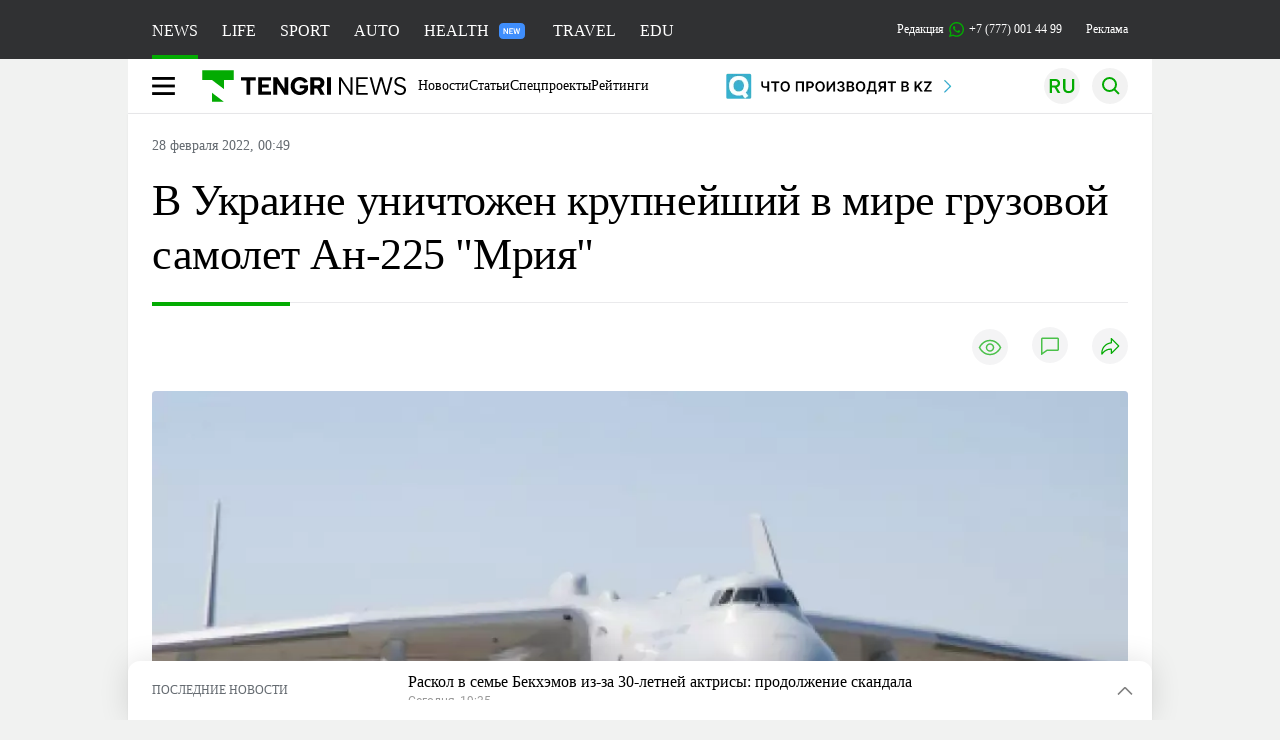

--- FILE ---
content_type: text/html; charset=UTF-8
request_url: https://tengrinews.kz/other/ukraine-unichtojen-krupneyshiy-mire-gruzovoy-samolet-an-225-463062/
body_size: 35326
content:
<!DOCTYPE html>
<html lang="ru">
<head>
    <meta charset="utf-8">
    <meta http-equiv="X-UA-Compatible" content="IE=edge">
    <meta name="viewport" content="width=device-width, initial-scale=1.0">
    <meta name="csrf-token" content="2V5MDFYwdzmUyU19xOnnmh699tWbrCPdDo0r3gNR">
        <title>В Украине уничтожен крупнейший в мире грузовой самолет Ан-225 ”Мрия”: 28 февраля 2022, 00:49 - новости на Tengrinews.kz</title>
<meta property="og:title" content="В Украине уничтожен крупнейший в мире грузовой самолет Ан-225 ”Мрия”: 28 февраля 2022, 00:49 - новости на Tengrinews.kz">
<meta name="twitter:title" content="В Украине уничтожен крупнейший в мире грузовой самолет Ан-225 ”Мрия”: 28 февраля 2022, 00:49 - новости на Tengrinews.kz">
<meta property="vk:title" content="В Украине уничтожен крупнейший в мире грузовой самолет Ан-225 ”Мрия”: 28 февраля 2022, 00:49 - новости на Tengrinews.kz">
<meta property="og:type" content="article">
<meta property="og:updated_time" content="2022-02-28T00:49:43+05:00">
<meta name="author" content="tengrinews.kz">
<meta name="twitter:image" content="https://tengrinews.kz/userdata/news/2022/news_463062/thumb_m/photo_390150.png">
<meta property="vk:image" content="https://tengrinews.kz/userdata/news/2022/news_463062/thumb_m/photo_390150.png">
<meta property="og:image" content="https://tengrinews.kz/userdata/news/2022/news_463062/thumb_m/photo_390150.png">
<meta name="article:published_time" property="article:published_time"
      content="2022-02-28T00:49:43+05:00">
<meta name="article:modified_time" content="2022-02-28T00:49:43+05:00">
<meta name="article:publisher" content="https://www.facebook.com/Tengrinews.kz/">
<meta name="article:author" content="https://www.facebook.com/Tengrinews.kz/">
<meta name="article:section" content="Новости">
    <meta name="article:tag" content="Другое">
                        <meta name="article:tag" content="Украина">
                                <meta name="article:tag" content="Самолет">
            <meta name="telegram:channel" content="@tengrinews">
<meta name="news_keywords"
      content="В,Украине,уничтожен,крупнейший,в,мире,грузовой,самолет,Ан-225,&quot;Мрия&quot;">
<meta name="description" content="Tengrinews.kz ▶ В Украине уничтожен крупнейший в мире грузовой самолет Ан-225 ”Мрия”: 28 февраля 2022, 00:49 ▶ Читать подробнее актуальные новости и события на сайте.">
    <meta name="twitter:description" content="Tengrinews.kz ▶ В Украине уничтожен крупнейший в мире грузовой самолет Ан-225 ”Мрия”: 28 февраля 2022, 00:49 ▶ Читать подробнее актуальные новости и события на сайте.">
    <meta property="og:description" content="Tengrinews.kz ▶ В Украине уничтожен крупнейший в мире грузовой самолет Ан-225 ”Мрия”: 28 февраля 2022, 00:49 ▶ Читать подробнее актуальные новости и события на сайте.">
    <meta property="vk:description" content="Tengrinews.kz ▶ В Украине уничтожен крупнейший в мире грузовой самолет Ан-225 ”Мрия”: 28 февраля 2022, 00:49 ▶ Читать подробнее актуальные новости и события на сайте.">
<meta name="twitter:card" content="summary_large_image">
<meta name="geo.placename" content="Almaty, Kazakhstan">
<meta name="geo.position" content="43.235955,76.881530">
<meta name="geo.region" content="KZ-ALA">
<meta name="geo.country" content="KZ">
<meta name="ICBM" content="43.235955,76.881530">
<meta name="theme-color" content="#008000">
<meta name="msapplication-TileColor" content="#008000">
<meta name="apple-itunes-app" content="app-id=510927516">
<meta name="al:ios:app_store_id" content="510927516">
<meta name="al:ios:app_name" content="Tengrinews Новости Казахстана">
<meta name="al:android:package" content="kz.tengrinews">
<meta name="al:android:app_name" content="Tengrinews Новости Казахстана">
<meta http-equiv="X-UA-Compatible" content="IE=edge">
<meta property="og:site_name" content="Главные новости Казахстана - Tengrinews.kz">
<meta property="twitter:site" content="@tengrinewskz">
<meta property="og:image:width" content="1200">
<meta property="og:image:height" content="630">
<meta property="og:locale" content="ru">
<meta property="og:url" content="https://tengrinews.kz/other/ukraine-unichtojen-krupneyshiy-mire-gruzovoy-samolet-an-225-463062/">
<meta name="twitter:url" content="https://tengrinews.kz/other/ukraine-unichtojen-krupneyshiy-mire-gruzovoy-samolet-an-225-463062/">
<meta property="vk:url" content="https://tengrinews.kz/other/ukraine-unichtojen-krupneyshiy-mire-gruzovoy-samolet-an-225-463062/">
<meta property="fb:pages" content="129433987143403"/>
<meta property="fb:app_id" content="745589595593710"/>
<meta name="twitter:creator" content="@tengrinewskz"/>
<link href="https://tengrinews.kz/other/ukraine-unichtojen-krupneyshiy-mire-gruzovoy-samolet-an-225-463062/" rel="canonical">
<link rel="shortcut icon" href="https://tengrinews.kz/icon/new_logo.png" type="image/png">
<link href="https://tengrinews.kz/userdata/news/2022/news_463062/thumb_m/photo_390150.png" rel="image_src">
    <link href="https://tengrinews.kz/other/ukraine-unichtojen-krupneyshiy-mire-gruzovoy-samolet-an-225-463062/amp/" rel="amphtml">
<link href="/manifest.json" rel="manifest">
<meta name="robots" content="max-image-preview:large">
<script>
    window.pushDataTn = {
        width: screen.width,
        height: screen.height,
        host: 'https://tengrinews.kz',
        page_url: location.pathname,
        page_title: "В Украине уничтожен крупнейший в мире грузовой самолет Ан-225 &quot;Мрия&quot;",
        page_type: "news",
        page_id: "463062",
        page_language: 'ru',
        publish_date: "2022-02-28 00:49:43",
        user_id: localStorage.getItem('tn_analiticsUID'),
        referrer: document.referrer,
        live: 1,
        authors: ["\u0421\u0432\u0435\u0442\u043b\u0430\u043d\u0430 \u0410\u043d\u0442\u043e\u043d\u043e\u0432\u0430"],
        page_rubric: "Другое",
        source: "site"
    };
</script>
            <link fetchpriority="high" rel="preload" as="image" href="https://tengrinews.kz/userdata/news/2022/news_463062/thumb_b/photo_390150.png.webp">
            <style>
        .content_main_thumb img {
            /*width: 100%; !* Или фиксированная ширина *!*/
            /*height: 200px; !* Задайте высоту *!*/
            background: linear-gradient(90deg, #e0e0e0 25%, #f0f0f0 50%, #e0e0e0 75%);
            background-size: 200% 100%;
            animation: shimmer 1.5s infinite;
            position: relative;
            overflow: hidden;
        }

        /*.content_main_thumb img {*/
        /*    display: none; !* Прячем изображение, пока оно не загрузится *!*/
        /*    width: 100%;*/
        /*    height: 100%;*/
        /*    object-fit: cover; !* Задайте способ обрезки изображения *!*/
        /*}*/

        @keyframes shimmer {
            from {
                background-position: 200% 0;
            }
            to {
                background-position: -200% 0;
            }
        }

    </style>

        <link rel="shortcut icon" href="https://tengrinews.kz/icon/new_logo.png" type="image/png">
                <link rel="apple-touch-icon"  href="https://tengrinews.kz/apple-touch-icon.png?v=1"/>
            <link rel="apple-touch-icon"  sizes=&quot;57x57&quot; href="https://tengrinews.kz/apple-touch-icon-57x57.png?v=1"/>
            <link rel="apple-touch-icon"  sizes=&quot;72x72&quot; href="https://tengrinews.kz/apple-touch-icon-72x72.png?v=1"/>
            <link rel="apple-touch-icon"  sizes=&quot;76x76&quot; href="https://tengrinews.kz/apple-touch-icon-76x76.png?v=1"/>
            <link rel="apple-touch-icon"  sizes=&quot;114x114&quot; href="https://tengrinews.kz/apple-touch-icon-114x114.png?v=1"/>
            <link rel="apple-touch-icon"  sizes=&quot;120x120&quot; href="https://tengrinews.kz/apple-touch-icon-120x120.png?v=1"/>
            <link rel="apple-touch-icon"  sizes=&quot;144x144&quot; href="https://tengrinews.kz/apple-touch-icon-144x144.png?v=1"/>
            <link rel="apple-touch-icon"  sizes=&quot;152x152&quot; href="https://tengrinews.kz/apple-touch-icon-152x152.png?v=1"/>
            <link rel="apple-touch-icon"  sizes=&quot;180x180&quot; href="https://tengrinews.kz/apple-touch-icon-180x180.png?v=1"/>
    
                <link rel="preconnect" href="https://ads.adfox.ru">
            <link rel="preconnect" href="https://avatars.mds.yandex.net">
            <link rel="preconnect" href="https://mc.yandex.ru">
            <link rel="preconnect" href="https://www.googletagmanager.com">
            <link rel="preconnect" href="https://pagead2.googlesyndication.com">
            <link rel="preconnect" href="https://yandex.ru">
            <link rel="preconnect" href="https://yastatic.net">
            <link rel="preconnect" href="https://login.sendpulse.com">
            <link rel="preconnect" href="https://ajax.googleapis.com">
            <link rel="preconnect" href="https://cdnjs.cloudflare.com">
            <link rel="preconnect" href="https://static.cloudflareinsights.com">
            <link rel="preconnect" href="https://tengrinews.kz">
            <link rel="preconnect" href="https://smi24.kz">
            <link rel="preconnect" href="https://www.instagram.com">
            <link rel="preconnect" href="https://platform.twitter.com">
            <link rel="preconnect" href="https://www.tiktok.com">
            <link rel="preconnect" href="https://c.tn.kz">
            <link rel="preconnect" href="https://sf16-website-login.neutral.ttwstatic.com">
            <link rel="preconnect" href="https://telegram.org">
            <link rel="preconnect" href="https://static.tengrinews.kz">
    
        
                        <link rel="preload" as="style" href="https://tengrinews.kz/build/assets/tengri_new_fonts-1fiZco_9.css" /><link rel="preload" as="style" href="https://tengrinews.kz/build/assets/tn-banners-DqBbw6ug.css" /><link rel="preload" as="style" href="https://tengrinews.kz/build/assets/tengri_new-CipdK-YD.css" /><link rel="preload" as="style" href="https://tengrinews.kz/build/assets/icons-C4hbQOEq.css" /><link rel="preload" as="style" href="https://tengrinews.kz/build/assets/theme-switcher-rRyImVtT.css" /><link rel="modulepreload" as="script" href="https://tengrinews.kz/build/assets/theme-switcher-Bf7xyQcV.js" /><link rel="modulepreload" as="script" href="https://tengrinews.kz/build/assets/vue.esm-bundler-DgjkoZM7.js" /><link rel="stylesheet" href="https://tengrinews.kz/build/assets/tengri_new_fonts-1fiZco_9.css" /><link rel="stylesheet" href="https://tengrinews.kz/build/assets/tn-banners-DqBbw6ug.css" /><link rel="stylesheet" href="https://tengrinews.kz/build/assets/tengri_new-CipdK-YD.css" /><link rel="stylesheet" href="https://tengrinews.kz/build/assets/icons-C4hbQOEq.css" /><link rel="stylesheet" href="https://tengrinews.kz/build/assets/theme-switcher-rRyImVtT.css" /><script type="module" src="https://tengrinews.kz/build/assets/theme-switcher-Bf7xyQcV.js"></script>
<script>
     window.addEventListener('load', () => window.setTimeout(() => {
        const makeLink = (asset) => {
            const link = document.createElement('link')

            Object.keys(asset).forEach((attribute) => {
                link.setAttribute(attribute, asset[attribute])
            })

            return link
        }

        const loadNext = (assets, count) => window.setTimeout(() => {
            if (count > assets.length) {
                count = assets.length

                if (count === 0) {
                    return
                }
            }

            const fragment = new DocumentFragment

            while (count > 0) {
                const link = makeLink(assets.shift())
                fragment.append(link)
                count--

                if (assets.length) {
                    link.onload = () => loadNext(assets, 1)
                    link.onerror = () => loadNext(assets, 1)
                }
            }

            document.head.append(fragment)
        })

        loadNext([], 3)
    }))
</script>                <script>window.jsLoad = window.jsLoad || [];</script>
            <script>
            window.addEventListener('load', () => {
                setTimeout(() => {
                    console.log(`Прошло ${performance.now().toFixed(2)} мс с начала загрузки страницы`);
                    const params = {
                        user_id: localStorage.tn_analiticsUID,
                        timestamp: Date.now(),
                    };
                    const query = new URLSearchParams(params).toString();
                    fetch(`/ajax/check-bot/?${query}`, {
                        method: 'GET',
                        headers: {'Content-Type': 'application/json'},
                    })
                        .then(response => response.json())
                        .then(data => {
                            if (!data.isBot) {
                                // Загружаем рекламные скрипты
                                const adScripts = [
                                    'https://pagead2.googlesyndication.com/pagead/js/adsbygoogle.js?client=ca-pub-2200451980193999',
                                    'https://yandex.ru/ads/system/context.js'
                                ];

                                adScripts.forEach(src => {
                                    const script = document.createElement('script');
                                    script.async = true;
                                    script.crossorigin = 'anonymous';
                                    script.src = src;
                                    document.head.append(script);
                                });

                                // Загружаем остальные скрипты с задержкой
                                setTimeout(async () => {
                                    console.log(`Прошло ${performance.now().toFixed(2)} мс с начала загрузки страницы`);

                                    for (const scriptConfig of window.jsLoad) {
                                        const script = document.createElement('script');
                                        script.type = scriptConfig.type || 'text/javascript';
                                        script.async = !scriptConfig.type;
                                        script.src = scriptConfig.value;

                                        if (scriptConfig.name === 'int-script') {
                                            script.classList.add('int-script');
                                        }
                                        if (scriptConfig.name === 'loader') {
                                            script.crossorigin = 'anonymous';
                                        }

                                        document.body.append(script);
                                        await new Promise(res => setTimeout(res, 200));
                                    }
                                }, 1000);

                                // LiveInternet counter
                                (function () {
                                    const url = '//counter.yadro.ru/hit?t20.1;r' + escape(document.referrer) +
                                        ((typeof (screen) == 'undefined') ? '' : ';s' + screen.width + '*' + screen.height + '*' +
                                            (screen.colorDepth ? screen.colorDepth : screen.pixelDepth)) + ';u' + escape(document.URL) +
                                        ';h' + escape(document.title.substring(0, 150)) + ';' + Math.random();

                                    const img = document.createElement('IMG');
                                    const a = document.createElement('A');
                                    img.width = 88;
                                    img.height = 31;
                                    img.alt = 'yadro';
                                    img.src = url;
                                    img.style.display = 'none';
                                    a.href = '//www.liveinternet.ru/click';
                                    a.setAttribute('target', '_blank');
                                    a.setAttribute('rel', 'noopener');
                                    a.append(img);
                                    document.body.append(a);
                                })();

                                // Yandex.Metrika counter
                                (function (m, e, t, r, i, k, a) {
                                    m[i] = m[i] || function () {
                                        (m[i].a = m[i].a || []).push(arguments)
                                    };
                                    m[i].l = 1 * new Date();
                                    k = e.createElement(t), a = e.getElementsByTagName(t)[0], k.async = 1, k.src = r, a.parentNode.insertBefore(k, a);
                                })(window, document, "script", "https://mc.yandex.ru/metrika/tag.js", "ym");

                                ym(1838272, "init", {
                                    clickmap: true,
                                    trackLinks: true,
                                    accurateTrackBounce: true,
                                    webvisor: true
                                });

                                // Google Tag Manager
                                (function (w, d, s, l, i) {
                                    w[l] = w[l] || [];
                                    w[l].push({'gtm.start': new Date().getTime(), event: 'gtm.js'});
                                    const f = d.getElementsByTagName(s)[0],
                                        j = d.createElement(s), dl = l != 'dataLayer' ? '&l=' + l : '';
                                    j.async = true;
                                    j.src = '//www.googletagmanager.com/gtm.js?id=' + i + dl;
                                    f.parentNode.insertBefore(j, f);
                                })(window, document, 'script', 'dataLayer', 'GTM-MX5M2R');
                            }
                        })
                        .catch(error => console.error("Error getting IP address:", error));
                }, 200);
            });
        </script>
        <script>window.yaContextCb = window.yaContextCb || []</script>
        <script>
            window.Smi24 = window.Smi24 || {list: []};
            window.Smi24.push = function (selector) {
                window.Smi24.list.push(selector)
            }
        </script>
    
            <script type="application/ld+json">
        {"@context":"http:\/\/schema.org","@type":"NewsArticle","inLanguage":"ru","mainEntityOfPage":{"@type":"WebPage","@id":"https:\/\/tengrinews.kz\/other\/ukraine-unichtojen-krupneyshiy-mire-gruzovoy-samolet-an-225-463062\/"},"headline":"\u0412 \u0423\u043a\u0440\u0430\u0438\u043d\u0435 \u0443\u043d\u0438\u0447\u0442\u043e\u0436\u0435\u043d \u043a\u0440\u0443\u043f\u043d\u0435\u0439\u0448\u0438\u0439 \u0432 \u043c\u0438\u0440\u0435 \u0433\u0440\u0443\u0437\u043e\u0432\u043e\u0439 \u0441\u0430\u043c\u043e\u043b\u0435\u0442 \u0410\u043d-225 &quot;\u041c\u0440\u0438\u044f&quot;","description":"\u041d\u0430 \u043e\u0444\u0438\u0446\u0438\u0430\u043b\u044c\u043d\u043e\u043c \u0441\u0430\u0439\u0442\u0435 \u041e\u0431\u043e\u0440\u043e\u043d\u043f\u0440\u043e\u043c\u0430 \u0423\u043a\u0440\u0430\u0438\u043d\u044b \u043f\u043e\u044f\u0432\u0438\u043b\u043e\u0441\u044c \u0441\u043e\u043e\u0431\u0449\u0435\u043d\u0438\u0435 \u043e \u0442\u043e\u043c, \u0447\u0442\u043e \u0432\u043e \u0432\u0440\u0435\u043c\u044f \u0432\u043e\u0435\u043d\u043d\u044b\u0445 \u0434\u0435\u0439\u0441\u0442\u0432\u0438\u0439 \u0431\u044b\u043b \u0443\u043d\u0438\u0447\u0442\u043e\u0436\u0435\u043d \u043a\u0440\u0443\u043f\u043d\u0435\u0439\u0448\u0438\u0439 \u0432 \u043c\u0438\u0440\u0435 \u0433\u0440\u0443\u0437\u043e\u0432\u043e\u0439 \u0441\u0430\u043c\u043e\u043b\u0435\u0442","alternativeHeadline":"\u0412 \u0423\u043a\u0440\u0430\u0438\u043d\u0435 \u0443\u043d\u0438\u0447\u0442\u043e\u0436\u0435\u043d \u043a\u0440\u0443\u043f\u043d\u0435\u0439\u0448\u0438\u0439 \u0432 \u043c\u0438\u0440\u0435 \u0433\u0440\u0443\u0437\u043e\u0432\u043e\u0439 \u0441\u0430\u043c\u043e\u043b\u0435\u0442 \u0410\u043d-225 \u201d\u041c\u0440\u0438\u044f\u201d: 28 \u0444\u0435\u0432\u0440\u0430\u043b\u044f 2022, 00:49 - \u043d\u043e\u0432\u043e\u0441\u0442\u0438 \u043d\u0430 Tengrinews.kz","articleBody":"\u041d\u0430 \u043e\u0444\u0438\u0446\u0438\u0430\u043b\u044c\u043d\u043e\u043c \u0441\u0430\u0439\u0442\u0435 \u041e\u0431\u043e\u0440\u043e\u043d\u043f\u0440\u043e\u043c\u0430 \u0423\u043a\u0440\u0430\u0438\u043d\u044b \u043f\u043e\u044f\u0432\u0438\u043b\u043e\u0441\u044c \u0441\u043e\u043e\u0431\u0449\u0435\u043d\u0438\u0435 \u043e \u0442\u043e\u043c, \u0447\u0442\u043e \u0432\u043e \u0432\u0440\u0435\u043c\u044f \u0432\u043e\u0435\u043d\u043d\u044b\u0445 \u0434\u0435\u0439\u0441\u0442\u0432\u0438\u0439 \u0431\u044b\u043b \u0443\u043d\u0438\u0447\u0442\u043e\u0436\u0435\u043d \u043a\u0440\u0443\u043f\u043d\u0435\u0439\u0448\u0438\u0439 \u0432 \u043c\u0438\u0440\u0435 \u0433\u0440\u0443\u0437\u043e\u0432\u043e\u0439 \u0441\u0430\u043c\u043e\u043b\u0435\u0442 \u0410\u043d-225 &quot;\u041c\u0440\u0438\u044f&quot;. \u042d\u0442\u043e \u043f\u0440\u043e\u0438\u0437\u043e\u0448\u043b\u043e \u043d\u0430 \u0430\u044d\u0440\u043e\u0434\u0440\u043e\u043c\u0435 \u0410\u043d\u0442\u043e\u043d\u043e\u0432 \u0432 \u0413\u043e\u0441\u0442\u043e\u043c\u0435\u043b\u0435 \u043f\u043e\u0434 \u041a\u0438\u0435\u0432\u043e\u043c, \u043f\u0435\u0440\u0435\u0434\u0430\u0435\u0442 Tengrinews.kz.\n\u041d\u0430 \u0441\u0430\u0439\u0442\u0435 \u043e\u0442\u043c\u0435\u0447\u0430\u0435\u0442\u0441\u044f, \u0447\u0442\u043e &quot;\u041c\u0440\u0438\u044f&quot; \u043d\u0430\u0445\u043e\u0434\u0438\u043b\u0430\u0441\u044c \u043d\u0430 \u0440\u0435\u043c\u043e\u043d\u0442\u0435 \u0432 \u0430\u044d\u0440\u043e\u043f\u043e\u0440\u0442\u0443 \u0413\u043e\u0441\u0442\u043e\u043c\u0435\u043b\u044c, \u043f\u043e\u044d\u0442\u043e\u043c\u0443 \u043d\u0435 \u0443\u0441\u043f\u0435\u043b\u0430 \u0432\u044b\u043b\u0435\u0442\u0435\u0442\u044c \u0438\u0437 \u0423\u043a\u0440\u0430\u0438\u043d\u044b \u0438 \u0431\u044b\u043b\u0430 \u0443\u043d\u0438\u0447\u0442\u043e\u0436\u0435\u043d\u0430 \u0432 \u0440\u0435\u0437\u0443\u043b\u044c\u0442\u0430\u0442\u0435 \u0431\u043e\u0435\u0432\u044b\u0445 \u0434\u0435\u0439\u0441\u0442\u0432\u0438\u0439.\n\u0422\u0430\u043a\u0436\u0435 \u043e\u0442\u043c\u0435\u0447\u0430\u0435\u0442\u0441\u044f, \u0447\u0442\u043e \u0440\u0435\u043c\u043e\u043d\u0442 \u043a\u0440\u0443\u043f\u043d\u0435\u0439\u0448\u0435\u0433\u043e \u0432 \u043c\u0438\u0440\u0435 \u0433\u0440\u0443\u0437\u043e\u0432\u043e\u0433\u043e \u0432\u043e\u0437\u0434\u0443\u0448\u043d\u043e\u0433\u043e \u0441\u0443\u0434\u043d\u0430 \u043c\u043e\u0436\u0435\u0442 \u043e\u0431\u043e\u0439\u0442\u0438\u0441\u044c \u0432 \u0442\u0440\u0438 \u043c\u0438\u043b\u043b\u0438\u0430\u0440\u0434\u0430 \u0434\u043e\u043b\u043b\u0430\u0440\u043e\u0432 \u0438 \u043f\u043e\u0442\u0440\u0435\u0431\u0443\u0435\u0442 \u0434\u043b\u0438\u0442\u0435\u043b\u044c\u043d\u043e\u0433\u043e \u0432\u0440\u0435\u043c\u0435\u043d\u0438. \u0423\u043a\u0440\u0430\u0438\u043d\u0441\u043a\u0430\u044f \u0441\u0442\u043e\u0440\u043e\u043d\u0430 \u0437\u0430\u044f\u0432\u0438\u043b\u0430, \u0447\u0442\u043e \u0441\u0434\u0435\u043b\u0430\u0435\u0442 \u0432\u0441\u0435 \u0432\u043e\u0437\u043c\u043e\u0436\u043d\u043e\u0435, \u0447\u0442\u043e\u0431\u044b \u044d\u0442\u0438 \u0440\u0430\u0441\u0445\u043e\u0434\u044b \u0432\u0437\u044f\u043b\u0430 \u043d\u0430 \u0441\u0435\u0431\u044f \u0420\u043e\u0441\u0441\u0438\u044f.\n\u0423 Tengrinews.kz \u0435\u0441\u0442\u044c Telegram-\u043a\u0430\u043d\u0430\u043b. \u042d\u0442\u043e \u0431\u044b\u0441\u0442\u0440\u044b\u0439 \u0438 \u0443\u0434\u043e\u0431\u043d\u044b\u0439 \u0441\u043f\u043e\u0441\u043e\u0431 \u043f\u043e\u043b\u0443\u0447\u0430\u0442\u044c \u0441\u0430\u043c\u044b\u0435 \u0433\u043b\u0430\u0432\u043d\u044b\u0435 \u043d\u043e\u0432\u043e\u0441\u0442\u0438 \u043f\u0440\u044f\u043c\u043e \u043d\u0430 \u0442\u0432\u043e\u0439 \u0442\u0435\u043b\u0435\u0444\u043e\u043d.\n\u04e8\u0437\u0435\u043a\u0442\u0456 \u0436\u0430\u04a3\u0430\u043b\u044b\u049b\u0442\u0430\u0440\u0434\u044b \u0441\u0456\u043b\u0442\u0435\u043c\u0435\u0441\u0456\u0437 \u043e\u049b\u0443 \u04af\u0448\u0456\u043d Telegram \u0436\u0435\u043b\u0456\u0441\u0456\u043d\u0434\u0435 \u043f\u0430\u0440\u0430\u049b\u0448\u0430\u043c\u044b\u0437\u0493\u0430 \u0442\u0456\u0440\u043a\u0435\u043b\u0456\u04a3\u0456\u0437!","articleSection":"\u041d\u043e\u0432\u043e\u0441\u0442\u044c","image":{"@type":"ImageObject","url":"https:\/\/tengrinews.kz\/userdata\/news\/2022\/news_463062\/thumb_m\/photo_390150.png","height":800,"width":450},"datePublished":"2022-02-28T00:49:43+06:00","dateModified":"2022-02-28T00:49:43+06:00","author":{"@type":"Person","name":"Tengrinews.kz","url":"https:\/\/tengrinews.kz"},"publisher":{"@context":"https:\/\/schema.org","@type":"Organization","address":"\u041a\u0430\u0437\u0430\u0445\u0441\u0442\u0430\u043d, \u0433.\u0410\u043b\u043c\u0430\u0442\u044b, \u0443\u043b.\u041a\u0430\u0440\u0430\u0441\u0430\u0439 \u0431\u0430\u0442\u044b\u0440\u0430 88","alternateName":["tengri news","\u0442\u0435\u043d\u0433\u0440\u0438 \u043d\u044c\u044e\u0441","tengri","\u0442\u0435\u043d\u0433\u0440\u0438","tengrinews","\u0442\u0435\u043d\u0433\u0440\u0438\u043d\u044c\u044e\u0441","tengrinews kz","\u0442\u0435\u043d\u0433\u0440\u0438\u043d\u044c\u044e\u0441 \u043a\u0437"],"description":"\u041f\u043e\u0441\u043b\u0435\u0434\u043d\u0438\u0435 \u043d\u043e\u0432\u043e\u0441\u0442\u0438 \u041a\u0430\u0437\u0430\u0445\u0441\u0442\u0430\u043d\u0430 \u0438 \u043c\u0438\u0440\u0430. Tengrinews.kz \u2014 \u0430\u043d\u0430\u043b\u0438\u0442\u0438\u043a\u0430, \u044d\u043a\u0441\u043a\u043b\u044e\u0437\u0438\u0432\u043d\u044b\u0435 \u043c\u0430\u0442\u0435\u0440\u0438\u0430\u043b\u044b, \u0440\u0435\u0439\u0442\u0438\u043d\u0433\u0438 \u0438 \u0440\u0435\u043f\u043e\u0440\u0442\u0430\u0436\u0438. \u0411\u0443\u0434\u044c\u0442\u0435 \u0432 \u043a\u0443\u0440\u0441\u0435 \u043d\u043e\u0432\u044b\u0445 \u0441\u043e\u0431\u044b\u0442\u0438\u0439 \u0438 \u043d\u043e\u0432\u043e\u0441\u0442\u0435\u0439!","foundingDate":"2010-10-15","logo":{"@type":"ImageObject","url":"https:\/\/tengrinews.kz\/icon\/new_logo.png","width":512,"height":512},"email":"news@tn.kz","legalName":"Tengrinews","sameAs":"https:\/\/tengrinews.kz","telephone":"+77770014499","image":"https:\/\/tengrinews.kz\/icon\/new_logo.png","name":"Publisher-Tengrinews"},"copyrightHolder":{"@context":"https:\/\/schema.org","@type":"Organization","address":"\u041a\u0430\u0437\u0430\u0445\u0441\u0442\u0430\u043d, \u0433.\u0410\u043b\u043c\u0430\u0442\u044b, \u0443\u043b.\u041a\u0430\u0440\u0430\u0441\u0430\u0439 \u0431\u0430\u0442\u044b\u0440\u0430 88","alternateName":["tengri","\u0442\u0435\u043d\u0433\u0440\u0438"],"description":"\u041f\u043e\u0441\u043b\u0435\u0434\u043d\u0438\u0435 \u043d\u043e\u0432\u043e\u0441\u0442\u0438 \u041a\u0430\u0437\u0430\u0445\u0441\u0442\u0430\u043d\u0430 \u0438 \u043c\u0438\u0440\u0430. Tengrinews.kz \u2014 \u0430\u043d\u0430\u043b\u0438\u0442\u0438\u043a\u0430, \u044d\u043a\u0441\u043a\u043b\u044e\u0437\u0438\u0432\u043d\u044b\u0435 \u043c\u0430\u0442\u0435\u0440\u0438\u0430\u043b\u044b, \u0440\u0435\u0439\u0442\u0438\u043d\u0433\u0438 \u0438 \u0440\u0435\u043f\u043e\u0440\u0442\u0430\u0436\u0438. \u0411\u0443\u0434\u044c\u0442\u0435 \u0432 \u043a\u0443\u0440\u0441\u0435 \u043d\u043e\u0432\u044b\u0445 \u0441\u043e\u0431\u044b\u0442\u0438\u0439 \u0438 \u043d\u043e\u0432\u043e\u0441\u0442\u0435\u0439!","email":"news@tn.kz","foundingDate":"2010-10-15","legalName":"Tengrinews","sameAs":"https:\/\/tengrinews.kz","telephone":"+77770014499","name":"copyright Tengrinews","image":{"@type":"ImageObject","url":"https:\/\/tengrinews.kz\/icon\/new_logo.png","width":512,"height":512}}}
    </script>
    <script type="application/ld+json">
                    {"@context":"https:\/\/schema.org","@type":"BreadcrumbList","itemListElement":[{"@type":"ListItem","position":1,"item":{"@id":"https:\/\/tengrinews.kz\/","name":"\u0413\u043b\u0430\u0432\u043d\u0430\u044f"}},{"@type":"ListItem","position":2,"item":{"@id":"https:\/\/tengrinews.kz\/find-out\/","name":"\u0423\u0437\u043d\u0430\u0439"}},{"@type":"ListItem","position":3,"item":{"@id":"https:\/\/tengrinews.kz\/world_news\/","name":"\u041d\u043e\u0432\u043e\u0441\u0442\u0438 \u043c\u0438\u0440\u0430"}},{"@type":"ListItem","position":4,"item":{"@id":"https:\/\/tengrinews.kz\/other\/","name":"\u0414\u0440\u0443\u0433\u043e\u0435"}}]}
            </script>
</head>
<body class="bg">
<noscript>
    <iframe loading="lazy" src="//www.googletagmanager.com/ns.html?id=GTM-MX5M2R"
            height="0" width="0" style="display:none;visibility:hidden"></iframe>
</noscript><div id="top"></div>
<div class="my-app">
            <div style="position: fixed; z-index: 25;">
    <div data-link=""></div>
</div>
<header class="header">
        <div class="header_sub container">
        <div class="header_sub_tengri-rubrics">
                            <a class="header_tengri-rubrics_item news active" href="https://tengrinews.kz/">NEWS</a>
                <a class="header_tengri-rubrics_item life" href="/mixnews/">LIFE</a>
                <a class="header_tengri-rubrics_item sport" href="https://tengrisport.kz/">SPORT</a>
                <a class="header_tengri-rubrics_item auto" href="https://tengrinews.kz/tengriauto/">AUTO</a>
                <a class="header_tengri-rubrics_item relative" style="padding-right: 40px;" href="/tengri-health/">
                    HEALTH
                    <svg class="absolute top-[23px] right-[4px]" width="26" height="16" viewBox="0 0 26 16" fill="none" xmlns="http://www.w3.org/2000/svg">
    <path d="M0 4C0 1.79086 1.79086 0 4 0H22C24.2091 0 26 1.79086 26 4V12C26 14.2091 24.2091 16 22 16H4C1.79086 16 0 14.2091 0 12V4Z" fill="#3F8EFC"/>
    <path d="M9.11328 5.3125V11H8.03516L5.61719 7.05469V11H4.54297V5.3125H5.61719L8.04297 9.26172V5.3125H9.11328ZM13.9766 10.1562V11H10.9531V10.1562H13.9766ZM11.2812 5.3125V11H10.207V5.3125H11.2812ZM13.582 7.66016V8.48438H10.9531V7.66016H13.582ZM13.9648 5.3125V6.16016H10.9531V5.3125H13.9648ZM16.1211 9.91016L17.2539 5.3125H17.8672L17.9062 6.28125L16.6953 11H16.0469L16.1211 9.91016ZM15.4062 5.3125L16.3359 9.89453V11H15.6289L14.3398 5.3125H15.4062ZM19.082 9.875L19.9961 5.3125H21.0664L19.7773 11H19.0703L19.082 9.875ZM18.1602 5.3125L19.293 9.92578L19.3594 11H18.7109L17.5039 6.27734L17.5508 5.3125H18.1602Z" fill="white"/>
</svg>
                </a>
                <a class="header_tengri-rubrics_item travel" href="/tengritravel/">TRAVEL</a>
                <a class="header_tengri-rubrics_item edu" href="/tengri-education/">EDU</a>
                    </div>
        <div class="header_sub_links">
            <div class="tn-weather-widget tn-visible@m" tn-toggle-weather="">
                <div class="tn-weather-icon">
                    <i data-weather="icon"></i>
                </div>
                <div class="tn-weather-reading" data-weather="temperature"></div>
            </div>

            
            <div class="header_sub_links_item">
                                                        <span class="tn-course">
                        <i class="tn-icon-course tn-icon-dollar"></i> &nbsp;507.16&nbsp;
                                                    <img width="8" height="8" src="https://tengrinews.kz/build/assets/course-down-BifZBuzx.svg" alt="course down">
                                            </span>
                                                        <span class="tn-course">
                        <i class="tn-icon-course tn-icon-euro"></i> &nbsp;594.97&nbsp;
                                                    <img width="8" height="8" src="https://tengrinews.kz/build/assets/course-up-BxdhLQvb.svg" alt="course up">
                                            </span>
                                                        <span class="tn-course">
                        <i class="tn-icon-course tn-icon-ruble"></i> &nbsp;6.53&nbsp;
                                                    <img width="8" height="8" src="https://tengrinews.kz/build/assets/course-down-BifZBuzx.svg" alt="course down">
                                            </span>
                            </div>

            <a class="header_sub_links_item" href="https://tengrinews.kz/page/contact/">
                Редакция
                <img width="15" height="15" src="https://tengrinews.kz/build/assets/phone-H2BvxlOy.svg" alt="Иконка телефона">
                +7 (777) 001 44 99
            </a>
            <a class="header_sub_links_item" href="https://alashmg.kz/ru/advertising/project/tengrinews/">Реклама</a>
        </div>
    </div>
</header>
<main class="container">
    <div class="menu">
        <nav class="menu_nav" itemscope itemtype="https://schema.org/SiteNavigationElement">
            <div class="menu_burger active">
                <i class="icon burger"></i>
            </div>
            <div class="menu_burger-x">
                <i class="icon burger-x"></i>
            </div>

            <ul class="menu-nav-ul" itemprop="about" itemscope itemtype="http://schema.org/ItemList">
                <li class="menu_nav_item menu_logo" itemprop="itemListElement" itemscope
                    itemtype="http://schema.org/ItemList">
                    <a href="/" itemprop="url">
                        <i class="icon logo-tn sm:ml-[24px] sm:mr-[12px]"></i>
                    </a>
                    <meta itemprop="name" content="Главная">
                </li>

                <li class="menu_nav_item" itemprop="itemListElement" itemscope itemtype="http://schema.org/ItemList">
                    <a class="menu_nav_item " href="/news/" itemprop="url">Новости</a>
                    <meta itemprop="name" content="Новости">
                </li>

                                    <li class="menu_nav_item" itemprop="itemListElement" itemscope
                        itemtype="http://schema.org/ItemList">
                        <a class="menu_nav_item " href="/article/" itemprop="url">Статьи</a>
                        <meta itemprop="name" content="Статьи">
                    </li>
                                                    <li class="menu_nav_item" itemprop="itemListElement" itemscope
                        itemtype="http://schema.org/ItemList">
                        <a class="menu_nav_item " href="/spec/" itemprop="url">Спецпроекты</a>
                        <meta itemprop="name" content="Спецпроекты">
                    </li>

                    <li class="menu_nav_item" itemprop="itemListElement" itemscope
                        itemtype="http://schema.org/ItemList">
                        <a class="menu_nav_item " href="https://tengrinews.kz/ratings/" itemprop="url">Рейтинги</a>
                        <meta itemprop="name" content="Рейтинги">
                    </li>
                    
                    
                    
                    
                    
                    <li class="menu_nav_item">
                        <a class="advertising_button_desk" target="_blank" href="https://tn.kz/specials/qbrand/">
        <picture>
            <source media="(max-width: 767px) and (prefers-color-scheme: light)"
                    srcset="/userdata/spec_widgets/da7bd41575e626414a751b034b5688af.png.webp?thumb_mobile" type="image/jpeg">
            <source media="(max-width: 767px) and (prefers-color-scheme: dark)"
                    srcset="/userdata/spec_widgets/a8c38046cea2edd932d4980416e486cc.png.webp?thumb_mobile_dark" type="image/jpeg">

            <source media="(prefers-color-scheme: light)"
                    srcset="/userdata/spec_widgets/e200d6129b36e6f6df7c4e3aa652eb09.png.webp?thumb_desktop" type="image/jpeg">
            <source media="(prefers-color-scheme: dark)"
                    srcset="/userdata/spec_widgets/5a16ab18758faaa483c1ab78042c4146.png.webp?thumb_desktop_dark" type="image/jpeg">
            <img width="378" height="41" src="/userdata/spec_widgets/e200d6129b36e6f6df7c4e3aa652eb09.png.webp"
                 alt="">
        </picture>
        <span class="advertising_button_desk_content">
            <span class="title"></span>
        </span>
    </a>
    <style>

        .advertising_button-bg {
            display: none;
            background: var(--Colors-Fill-ColorFillPrimary);
            padding: 0;
        }
        .advertising_button_desk {
            position: relative;
            width: 100%;
            display: flex;
            align-items: center;
            border-radius: 4px;
            height: auto;
            box-sizing: border-box;
        }

        .advertising_button_desk picture {
            width: 100%;
            display: flex;
            justify-content: center;
        }

        .advertising_button_desk .light, .advertising_button_desk .dark {
            display: none;
        }

        .advertising_button_desk .advertising_button_desk_content {
            position: absolute;
            top: 0;
            left: 0;
            width: 100%;
            height: 100%;
            display: flex;
            align-items: center;
            justify-content: flex-start;
            padding: 0 10px;
            box-sizing: border-box;
        }

        .advertising_button_desk .title {
            font-family: Inter;
            color: #03ab02;
            font-size: 20px;
            font-weight: normal;
            font-style: normal;
            text-transform: none;
        }

        .advertising_button_desk img {
            width: 100%;
            height: 100%;
            object-fit: contain;
            max-height: 32px;
        }

        @media (max-width: 767px) {
            .advertising_button_desk img {
                max-height: max-content;
            }
        }

        @media (prefers-color-scheme: dark) {
            .advertising_button_desk .title {
                color: #FFFFFF;
            }
        }

        @media (max-width: 640px) {
            .advertising_button-bg {
                display: block;
            }
        }
    </style>
                    </li>
                            </ul>
        </nav>

        <div class="menu_links">
            <div class="menu_links_current_lang">
                                        
                        
                        
                        <img width="36" height="36" class="menu_links_lang" src="https://tengrinews.kz/build/assets/menu-lang-ru-CyF08jRQ.svg" alt="Выберите язык">
                        
                                    </div>
            <div class="menu_links_lang-select">
                <a href="https://kaz.tengrinews.kz/">
                    
                    
                    
                    <img width="17" height="10" src="https://tengrinews.kz/build/assets/lang-sel-kz-BCGavXW5.svg" alt="Қазақ тілі">
                    
                    Қазақша
                </a>
                <a href="https://tengrinews.kz/">
                    
                    
                    
                    <img width="17" height="10" src="https://tengrinews.kz/build/assets/lang-sel-ru-Dh7_tfT2.svg" alt="Русский язык">
                    
                    Русский
                </a>
                <a href="https://en.tengrinews.kz/">
                    
                    
                    
                    <img width="17" height="10" src="https://tengrinews.kz/build/assets/lang-sel-en-D3fvr73z.svg" alt="English language">
                    
                    English
                </a>
            </div>
            
            
            
            <img width="36" height="36" class="menu_links_search" src="https://tengrinews.kz/build/assets/menu-search-D6bAD-TS.svg" alt="Поиск">
            
        </div>

        <div class="menu_links_mob">
                            <img class="menu_links_mob_lang" width="24" height="24" src="https://tengrinews.kz/build/assets/lang-mobile-icon-RU-green-DxHeaYRv.svg" alt="Выберите язык">
                                    
            <div class="mob_lang_select">
                <div class="mob_lang_select_menu">
                    <div class="mob_lang_select_menu_head">
                        <span>Выберите язык</span>
                        <div>
                            <picture>
                                <source media="(prefers-color-scheme: light)" srcset="https://tengrinews.kz/build/assets/close-DKBhRO5I.svg">
                                <source media="(prefers-color-scheme: dark)" srcset="https://tengrinews.kz/build/assets/close-dark-DTkPWA6w.svg">
                                <img width="25" height="25" class="mob_lang_select_close" src="https://tengrinews.kz/build/assets/close-DKBhRO5I.svg" alt="Закрыть выбор язык">
                            </picture>
                        </div>
                    </div>
                    <a class="mob_lang_select_menu_itm" href="https://kaz.tengrinews.kz/">
                        <i class="icon kk mr-2"></i>
                        Қазақша
                    </a>
                    <a class="mob_lang_select_menu_itm" href="https://tengrinews.kz/">
                        <i class="icon ru mr-2"></i>
                        Русский
                    </a>
                    <a class="mob_lang_select_menu_itm" href="https://en.tengrinews.kz/">
                        <i class="icon en mr-2"></i>
                        English
                    </a>
                </div>
            </div>
            <img class="menu_links_search_mob" width="24" height="24" src="https://tengrinews.kz/build/assets/mob-search-C6jNR_os.svg" alt="Поиск">
        </div>
    </div>
                <div class="advertising_button-bg">
        <a class="advertising_button_desk" target="_blank" href="https://tn.kz/specials/qbrand/">
        <picture>
            <source media="(max-width: 767px) and (prefers-color-scheme: light)"
                    srcset="/userdata/spec_widgets/da7bd41575e626414a751b034b5688af.png.webp?thumb_mobile" type="image/jpeg">
            <source media="(max-width: 767px) and (prefers-color-scheme: dark)"
                    srcset="/userdata/spec_widgets/a8c38046cea2edd932d4980416e486cc.png.webp?thumb_mobile_dark" type="image/jpeg">

            <source media="(prefers-color-scheme: light)"
                    srcset="/userdata/spec_widgets/e200d6129b36e6f6df7c4e3aa652eb09.png.webp?thumb_desktop" type="image/jpeg">
            <source media="(prefers-color-scheme: dark)"
                    srcset="/userdata/spec_widgets/5a16ab18758faaa483c1ab78042c4146.png.webp?thumb_desktop_dark" type="image/jpeg">
            <img width="378" height="41" src="/userdata/spec_widgets/e200d6129b36e6f6df7c4e3aa652eb09.png.webp"
                 alt="">
        </picture>
        <span class="advertising_button_desk_content">
            <span class="title"></span>
        </span>
    </a>
    <style>

        .advertising_button-bg {
            display: none;
            background: var(--Colors-Fill-ColorFillPrimary);
            padding: 0;
        }
        .advertising_button_desk {
            position: relative;
            width: 100%;
            display: flex;
            align-items: center;
            border-radius: 4px;
            height: auto;
            box-sizing: border-box;
        }

        .advertising_button_desk picture {
            width: 100%;
            display: flex;
            justify-content: center;
        }

        .advertising_button_desk .light, .advertising_button_desk .dark {
            display: none;
        }

        .advertising_button_desk .advertising_button_desk_content {
            position: absolute;
            top: 0;
            left: 0;
            width: 100%;
            height: 100%;
            display: flex;
            align-items: center;
            justify-content: flex-start;
            padding: 0 10px;
            box-sizing: border-box;
        }

        .advertising_button_desk .title {
            font-family: Inter;
            color: #03ab02;
            font-size: 20px;
            font-weight: normal;
            font-style: normal;
            text-transform: none;
        }

        .advertising_button_desk img {
            width: 100%;
            height: 100%;
            object-fit: contain;
            max-height: 32px;
        }

        @media (max-width: 767px) {
            .advertising_button_desk img {
                max-height: max-content;
            }
        }

        @media (prefers-color-scheme: dark) {
            .advertising_button_desk .title {
                color: #FFFFFF;
            }
        }

        @media (max-width: 640px) {
            .advertising_button-bg {
                display: block;
            }
        }
    </style>
    </div>
    <form class="menu_search" action="/search/">
        <input type="search" name="text" placeholder="Поиск">
    </form>
        </main>
                <main class="container">
                
    <section class="first" itemscope itemtype="https://schema.org/NewsArticle">
        

        <ol class="breadCrumb-ls date-time" itemscope itemtype="https://schema.org/BreadcrumbList">
            <li class="breadCrumb-ls--item visually-hidden" itemprop="itemListElement" itemscope
                itemtype="https://schema.org/ListItem">
                <a itemprop="item" href="https://tengrinews.kz/" target="_self">
                    <span itemprop="name">Главная</span>
                </a>
                <meta itemprop="position" content="0">
            </li>
                            <li class="breadCrumb-ls--item content_item_meta_rub visually-hidden other"
                    itemprop="itemListElement" itemscope
                    itemtype="https://schema.org/ListItem">
                    <a itemprop="item" href="/other/" target="_self">
                        <span itemprop="name">Другое</span>
                    </a>
                    <meta itemprop="position" content="1">
                </li>
                        <li><span>28 февраля 2022, 00:49</span></li>

        </ol>

        <!-- Дата публикации и дата последнего изменения -->
        <meta itemprop="datePublished" content="2022-02-28T00:49:43+05:00"/>
        <meta itemprop="dateModified" content="2022-02-28T00:49:43+05:00"/>
        <meta itemprop="inLanguage" content="ru"/>
        <meta itemprop="headline" content="В Украине уничтожен крупнейший в мире грузовой самолет Ан-225 &quot;Мрия&quot;">
        <meta itemprop="url" content="/other/ukraine-unichtojen-krupneyshiy-mire-gruzovoy-samolet-an-225-463062/">
        <meta itemprop="description" content="Tengrinews.kz ▶ В Украине уничтожен крупнейший в мире грузовой самолет Ан-225 ”Мрия”: 28 февраля 2022, 00:49 ▶ Читать подробнее актуальные новости и события на сайте."/>
        <meta itemprop="articleSection" content="Новости">
        <meta itemscope itemprop="mainEntityOfPage" itemType="https://schema.org/WebPage"
              itemid="/other/ukraine-unichtojen-krupneyshiy-mire-gruzovoy-samolet-an-225-463062/"
              content="В Украине уничтожен крупнейший в мире грузовой самолет Ан-225 &quot;Мрия&quot;"/>


        <h1 class="head-single">В Украине уничтожен крупнейший в мире грузовой самолет Ан-225 "Мрия"</h1>

        <div class="content single">

            <div class="content_main">

                <div class="content_main_meta">
                                            <!-- Автор статьи -->
                        <div itemprop="author" itemscope itemtype="http://schema.org/Person">
                            <meta itemprop="name" content="Tengrinews">
                            <meta itemprop="url" content="https://tengrinews.kz/">
                        </div>
                                        <div class="content_main_meta_stat">
                                                <span class="content_main_meta_stat_view">
    <svg xmlns="http://www.w3.org/2000/svg" width="36" height="36" viewBox="0 0 36 36" fill="none">
        <rect width="36" height="36" rx="18" fill="#292D39" fill-opacity="0.05"/>
        <path d="M18 11.5C10.5 11.5 7.5 18.5008 7.5 18.5008C7.5 18.5008 10.5 25.5 18 25.5C25.5 25.5 28.5 18.5008 28.5 18.5008C28.5 18.5008 25.5 11.5 18 11.5Z" stroke="var(--ColorFillBrand)" stroke-opacity="0.7" stroke-width="1.5" stroke-linecap="round" stroke-linejoin="round"/>
        <path d="M18 22.0007C19.933 22.0007 21.5 20.4337 21.5 18.5007C21.5 16.5677 19.933 15.0007 18 15.0007C16.067 15.0007 14.5 16.5677 14.5 18.5007C14.5 20.4337 16.067 22.0007 18 22.0007Z" stroke="var(--ColorFillBrand)" stroke-opacity="0.7" stroke-width="1.5" stroke-linecap="round" stroke-linejoin="round"/>
    </svg>
    <span class="tn-text-preloader-dark" data-views="" data-id="463062" data-type="news" data-lang="ru" data-travel=""></span>
</span>
<span class="content_main_meta_stat_comm comm-463062">
                                            <a href="#comm">
                                                <svg xmlns="http://www.w3.org/2000/svg" width="36" height="36" viewBox="0 0 36 36" fill="none">
                                                    <rect width="36" height="36" rx="18" fill="#292D39" fill-opacity="0.05"/>
                                                    <mask id="path-2-inside-1_1013_10151" fill="white">
                                                        <path fill-rule="evenodd" clip-rule="evenodd" d="M10.5 10.5C9.67157 10.5 9 11.1716 9 12V21V22.5V27.7227C9 28.0481 9.36775 28.2373 9.6325 28.0482L14.25 24.75L15.3 24H25.5C26.3284 24 27 23.3284 27 22.5V12C27 11.1716 26.3284 10.5 25.5 10.5H10.5Z"/>
                                                    </mask>
                                                    <path d="M9.6325 28.0482L10.5043 29.2688L10.5044 29.2688L9.6325 28.0482ZM14.25 24.75L13.3781 23.5294L14.25 24.75ZM15.3 24V22.5C14.9874 22.5 14.6825 22.5977 14.4281 22.7794L15.3 24ZM10.5 12V12V9C8.84315 9 7.5 10.3431 7.5 12H10.5ZM10.5 21V12H7.5V21H10.5ZM10.5 22.5V21H7.5V22.5H10.5ZM10.5 27.7227V22.5H7.5V27.7227H10.5ZM8.76064 26.8276C9.48869 26.3076 10.5 26.828 10.5 27.7227H7.5C7.5 29.2681 9.24681 30.1671 10.5043 29.2688L8.76064 26.8276ZM13.3781 23.5294L8.76064 26.8276L10.5044 29.2688L15.1219 25.9706L13.3781 23.5294ZM14.4281 22.7794L13.3781 23.5294L15.1219 25.9706L16.1719 25.2206L14.4281 22.7794ZM25.5 22.5H15.3V25.5H25.5V22.5ZM25.5 22.5V25.5C27.1569 25.5 28.5 24.1569 28.5 22.5H25.5ZM25.5 12V22.5H28.5V12H25.5ZM25.5 12H28.5C28.5 10.3431 27.1569 9 25.5 9V12ZM10.5 12H25.5V9H10.5V12Z" fill="var(--ColorFillBrand)" fill-opacity="0.7" mask="url(#path-2-inside-1_1013_10151)"/>
                                                </svg>
                                            </a>
                                            <span class="tn-text-preloader-dark" data-comments="" data-id="463062" data-type="news"
                                                  data-lang="ru"></span>
                                        </span>
<span class="tn-text-preloader-dark"
      data-view-inc=""
      data-id="463062"
      data-type="news"
      data-lang="ru"
      data-mix=""
      data-travel="" style="display: none;"></span>
<div class="content_main_meta_stat_top">
    <button aria-label="Поделиться" onclick="showTopSocial(this)">
        <svg xmlns="http://www.w3.org/2000/svg" width="36" height="36" viewBox="0 0 36 36" fill="none">
            <path d="M36 18C36 8.05888 27.9411 0 18 0C8.05887 0 0 8.05888 0 18C0 27.9411 8.05887 36 18 36C27.9411 36 36 27.9411 36 18Z" fill="#292D39" fill-opacity="0.05"/>
            <path d="M9.95028 26.7501C10.0615 26.7516 10.1711 26.7235 10.2677 26.6686C10.3644 26.6136 10.4447 26.5339 10.5003 26.4376C11.3327 25.0195 12.5191 23.842 13.9434 23.0203C15.3677 22.1986 16.981 21.7609 18.6253 21.7501V25.5001C18.6259 25.6235 18.663 25.7439 18.732 25.8462C18.8009 25.9486 18.8986 26.0282 19.0128 26.0751C19.1266 26.1229 19.252 26.136 19.3733 26.1127C19.4945 26.0893 19.6061 26.0306 19.694 25.9438L27.194 18.4438C27.2526 18.3857 27.2991 18.3166 27.3308 18.2404C27.3626 18.1643 27.3789 18.0826 27.3789 18.0001C27.3789 17.9176 27.3626 17.8359 27.3308 17.7597C27.2991 17.6836 27.2526 17.6144 27.194 17.5563L19.694 10.0563C19.6061 9.96961 19.4945 9.91087 19.3733 9.88751C19.252 9.86415 19.1266 9.87723 19.0128 9.92509C18.8986 9.97197 18.8009 10.0516 18.732 10.1539C18.663 10.2562 18.6259 10.3767 18.6253 10.5001V14.3188C16.0395 14.651 13.6628 15.9119 11.9379 17.8667C10.2131 19.8216 9.25786 22.3369 9.25028 24.9438C9.25176 25.3618 9.2789 25.7792 9.33153 26.1938C9.34714 26.3239 9.4032 26.4457 9.4918 26.5421C9.58039 26.6386 9.69705 26.7048 9.82528 26.7313L9.95028 26.7501ZM18.9378 20.5001C17.3438 20.4772 15.7638 20.8006 14.307 21.4481C12.8503 22.0956 11.5514 23.0516 10.5003 24.2501C10.6883 21.9828 11.678 19.8567 13.2919 18.2532C14.9057 16.6497 17.0381 15.6736 19.3065 15.5001C19.4624 15.486 19.6072 15.414 19.7125 15.2983C19.8178 15.1826 19.8759 15.0315 19.8753 14.8751V12.0063L25.869 18.0001L19.8753 23.9938V21.1251C19.8753 20.9593 19.8094 20.8004 19.6922 20.6831C19.575 20.5659 19.416 20.5001 19.2503 20.5001H18.9128H18.9378Z" fill="var(--ColorFillBrand)"/>
        </svg>
    </button>
    <div class="content_main_meta_share" data-id="463062" data-type="news">
        <p>ПОДЕЛИТЬСЯ</p>
        <button aria-label="Поделиться в whatsapp" onclick="window.Shared(this)" data-link="whatsapp">
            <i class="icon social-wa"></i>
        </button>
        <button aria-label="Поделиться в telegram"  onclick="window.Shared(this)" data-link="telegram">
            <i class="icon social-tg"></i>
        </button>
        <button aria-label="Поделиться в facebook"  onclick="window.Shared(this)" data-link="facebook">
            <i class="icon social-fb"></i>
        </button>
        <button aria-label="Поделиться в vk"  onclick="window.Shared(this)" data-link="vk">
            <i class="icon social-vk"></i>
        </button>
        <button aria-label="Поделиться в twitter" onclick="window.Shared(this)" data-link="twitter">
            <i class="icon social-x"></i>
        </button>
        <button>
            <i class="icon social-lnk"></i>
        </button>
    </div>
</div>                    </div>
                </div>
                <div class="content_main_thumb" itemprop="image" itemscope itemtype="http://schema.org/ImageObject">
                                            <picture class="content_main_thumb_img">
                                                        <source srcset="https://tengrinews.kz/userdata/news/2022/news_463062/thumb_b/photo_390150.png.webp" itemprop="url contentUrl" type="image/webp">
                                                        <!-- Fallback для браузеров, не поддерживающих <picture> -->
                            <img fetchpriority="high"
                                 src="https://tengrinews.kz/userdata/news/2022/news_463062/thumb_xms/photo_390150.png.webp"
                                 alt="В Украине уничтожен крупнейший в мире грузовой самолет Ан-225 &quot;Мрия&quot;"
                                                                  width="966" height="542"
                                                                  itemprop="url contentUrl"
                            >
                        </picture>
                    
                    <span class="content_main_thumb_alt">Фото: telegraf.com.ua</span>
                </div>

                                <h2 class="content_main_desc"><p>На официальном сайте<a href="https://ukroboronprom.com.ua/news/rosiyani-znishhili-an-225-mriya-vona-bude-vidnovlena-za-kosti-okupanta"> Оборонпрома Украины</a> появилось сообщение о том, что во время военных действий был уничтожен крупнейший в мире грузовой самолет Ан-225 "Мрия". Это произошло на аэродроме Антонов в Гостомеле под Киевом, передает <a href="/" target="_blank">Tengrinews.kz</a>.</h2>

                <div class="content_main_inner">
                    <div class="content_main_share" data-id="463062" data-type="news">
    <span>ПОДЕЛИТЬСЯ</span>
    <button aria-label="Поделиться в whatsapp" onclick="window.Shared(this)" data-link="whatsapp">
        <i class="icon social-wa"></i>
    </button>
    <button aria-label="Поделиться в telegram" onclick="window.Shared(this)" data-link="telegram">
        <i class="icon social-tg"></i>
    </button>
    <button aria-label="Поделиться в facebook" onclick="window.Shared(this)" data-link="facebook">
        <i class="icon social-fb"></i>
    </button>
    <button class="hidden share-other" aria-label="Поделиться в vk" onclick="window.Shared(this)" data-link="vk">
        <i class="icon social-vk"></i>
    </button>
    <button class="hidden share-other" aria-label="Поделиться в twitter" onclick="window.Shared(this)" data-link="twitter">
        <i class="icon social-x"></i>
    </button>
    <button class="hidden share-other" >
        <i class="icon social-lnk"></i>
    </button>
    <button class="hidden share-other" aria-label="Скрыть другие социальные сети" onclick="showSocial(this)">
        <svg xmlns="http://www.w3.org/2000/svg" width="37" height="36" viewBox="0 0 37 36" fill="none">
            <rect x="0.5" width="36" height="36" rx="18" fill="#292D39" fill-opacity="0.05"/>
            <path d="M12.5 12L24.5 24" stroke="var(--ColorFillBrand)" stroke-width="1.75" stroke-linecap="round"/>
            <path d="M12.5 24L24.5 12" stroke="var(--ColorFillBrand)" stroke-width="1.75" stroke-linecap="round"/>
        </svg>
    </button>
    <button class="share-other" aria-label="Показать другие социальные сети" onclick="showSocial(this)">
        <svg xmlns="http://www.w3.org/2000/svg" width="36" height="36" viewBox="0 0 36 36" fill="none">
            <rect width="36" height="36" rx="18" fill="#292D39" fill-opacity="0.05"/>
            <circle cx="12" cy="18" r="2" fill="var(--ColorFillBrand)"/>
            <circle cx="18" cy="18" r="2" fill="var(--ColorFillBrand)"/>
            <circle cx="24" cy="18" r="2" fill="var(--ColorFillBrand)"/>
        </svg>
    </button>
    <hr>
    <button aria-label="Показать комментарии к материалу" >
    <i class="icon social-comments content_main_share_com comm-463062"></i>
    <span class="content_main_share_com_count"
          data-comments=""
          data-id="463062"
          data-type="news"
          data-lang="ru"></span>
    </button>
</div>                    <div class="content_main_text" itemprop="articleBody">
                                                                        <p>На официальном сайте<a href="https://ukroboronprom.com.ua/news/rosiyani-znishhili-an-225-mriya-vona-bude-vidnovlena-za-kosti-okupanta"> Оборонпрома Украины</a> появилось сообщение о том, что во время военных действий был уничтожен крупнейший в мире грузовой самолет Ан-225 "Мрия". Это произошло на аэродроме Антонов в Гостомеле под Киевом, передает <a href="/" target="_blank">Tengrinews.kz</a>.</p><div class="tn-continuation">
    <div class="tn-continuation-title">Продолжение</div>
    <div class="tn-continuation-list">
                                    <div class="tn-continuation-list-item">
                    <span class="tn-number">■</span>
                    <div>
                        <a href="https://tengrinews.kz/world_news/telekanal-pokazal-ostalos-unichtojennogo-ukraine-463558/">Телеканал показал, что осталось от уничтоженного в Украине крупнейшего в мире самолета &quot;Мрия&quot;</a>
                        <ul class="tn-data-list">
                                                            <li>
                                    <time>05 марта 2022, 01:15</time>
                                </li>
                            
                            



















                        </ul>
                    </div>
                </div>
                        </div>
</div>

<p>На сайте отмечается, что "Мрия" находилась на ремонте в аэропорту Гостомель, поэтому не успела вылететь из Украины и была уничтожена в результате боевых действий.</p>
<p>Также отмечается, что ремонт крупнейшего в мире грузового воздушного судна может обойтись в три миллиарда долларов и потребует длительного времени. Украинская сторона заявила, что сделает все возможное, чтобы эти расходы взяла на себя Россия.</p><div class="tn-inpage">
    <!--Тип баннера: [Tengrinews] [Desktop] InPage-->
    <div id="adfox_160136414229977809"></div>
    <script>
        if (window.innerWidth > 480) {
            window.yaContextCb.push(() => {
                Ya.adfoxCode.createAdaptive({
                    ownerId: 1472290,
                    containerId: 'adfox_160136414229977809',
                    params: {
                        pp: 'g',
                        ps: 'gpgt',
                        p2: 'ikun',
                        insertAfter: "undefined",
                        insertPosition: "0",
                        stick: true,
                        stickTo: "bottom-right",
                        stickyColorScheme: "light"
                    }
                }, ['desktop', 'tablet'], {
                    tabletWidth: 830,
                    phoneWidth: 480,
                    isAutoReloads: false
                });
            });
        } else {
            window.yaContextCb.push(() => {
                Ya.adfoxCode.createAdaptive({
                    ownerId: 1472290,
                    containerId: 'adfox_160136414229977809',
                    params: {
                        pp: 'g',
                        ps: 'gpgt',
                        p2: 'ikuo'
                    }
                }, ['phone'], {
                    tabletWidth: 830,
                    phoneWidth: 480,
                    isAutoReloads: false
                });
            });
        }
    </script>
</div>
<p><a href="https://t.me/joinchat/AAAAADvOD1BwwND8xGwlBA">У Tengrinews.kz есть Telegram-канал. Это быстрый и удобный способ получать самые главные новости прямо на твой телефон.</a></p>
<p><a href="https://t.me/+AxUmlCouogdiYzc6">Өзекті жаңалықтарды сілтемесіз оқу үшін Telegram желісінде парақшамызға тіркеліңіз!</a></p>
                        <!-- Кто публикует -->
                        <div class="visually-hidden" itemprop="publisher" itemscope
                             itemtype="https://schema.org/NewsMediaOrganization">
                            <div itemprop="logo" itemscope itemtype="https://schema.org/ImageObject">
                                <img itemprop="url image" src="https://tengrinews.kz/tengri_new/img/logo.svg"
                                     alt="Tengrinews"/>
                                <meta itemprop="width" content="217"/>
                                <meta itemprop="height" content="38"/>
                            </div>
                            <meta itemprop="name" content="Tengrinews"/>
                            <meta itemprop="url" content="https://tengrinews.kz/"/>
                            <meta itemprop="telephone" content="+77770014499">
                            <meta itemprop="image" content="https://tengrinews.kz/tengri_new/img/logo.svg">
                            <div itemprop="address" itemscope itemtype="https://schema.org/PostalAddress">
                                <meta itemprop="streetAddress" content="ул. Карасай батыра, 88">
                                <meta itemprop="addressLocality" content="Алматы">
                                <meta itemprop="postalCode" content="050000">
                                <meta itemprop="addressCountry" content="KZ">
                            </div>
                        </div>

                                                                        
                        
                        
                        
                        
                        
                        
                        
                        
                        
                        
                        
                        
                                                <div class="banner-app">
        <a href="https://redirect.appmetrica.yandex.com/serve/678126063485803579">
            <picture>
                <source media="(min-width: 640px)" srcset="/img/banners/banner-app-desktop.png">
                <img src="/img/banners/banner-app-mobile.png" alt="banner-app">
            </picture>
        </a>
    </div>
                        <div id="comm" class="content_main_text_tags">
                                                                                                                                        <span><a itemprop="about" href="/tag/украина/">Украина</a></span>
                                                                                                                                                <span><a itemprop="about" href="/tag/самолет/">Самолет</a></span>
                                                                                                                        </div>
                        <div data-link="" data-id="463062"
                             data-model="news"></div>
                                                                                                        <tn-comments-new-component id="463062"
                                                       type="news"
                                                       class_news="news"
                                                       title="В Украине уничтожен крупнейший в мире грузовой самолет Ан-225 &quot;Мрия&quot;"
                                                       lang="ru"
                                                       :disable_rating="0"></tn-comments-new-component>
                                            </div>
                </div>
            </div>
                        <div class="content_sidebar">
                                    <div class="banner-tn_left">
                        <div class="tn-left-240x400-1-banner">
    <!--Тип баннера: Tengrinews.kz [Mobile] 300x300 Главная и категории Плитка-->
<!--Расположение: Главная и категории Плитка 1-->
<div id="adfox_156558475258593667news463062"></div>
<script>
    if (window.innerWidth > 768) {
        window.yaContextCb.push(() => {
            Ya.adfoxCode.createAdaptive({
                ownerId: 1472290,
                containerId: 'adfox_156558475258593667news463062',
                params: {
                    pp: 'dnsm',
                    ps: 'gpgt',
                    p2: 'iktw'
                },
                onRender: function () {
                    let style = document.createElement('style');
                    if (window.innerWidth >= 1366 && window.innerWidth <= 1560) {
                        style.innerHTML = `@media (min-width: 1025px){ .tn-tape-container .tn-tape-grid { max-height: ` + (855 - adfox_156558475258593667news463062.scrollHeight) + `px; }}`;
                    } else {
                        style.innerHTML = `@media (min-width: 1025px){ .tn-tape-container .tn-tape-grid { max-height: ` + (966 - adfox_156558475258593667news463062.scrollHeight) + `px; }}`;
                    }
                    document.head.appendChild(style);
                },
            }, ['desktop'], {
                tabletWidth: 830,
                phoneWidth: 480,
                isAutoReloads: false
            });
        });
    } else {
        window.yaContextCb.push(() => {
            Ya.adfoxCode.createAdaptive({
                ownerId: 1472290,
                containerId: 'adfox_156558475258593667news463062',
                params: {
                    pp: 'dnsm',
                    ps: 'gpgt',
                    p2: 'ikuh'
                }
            }, ['phone'], {
                tabletWidth: 830,
                phoneWidth: 480,
                isAutoReloads: false
            });
        });
    }
</script>
</div>                    </div>
                                                                            <div class="content_sidebar_widget">
                            <span class="content_sidebar_widget_title edu">TENGRI edu</span>
                                                                                                <div class="content_sidebar_widget_item">
                                        
                                        
                                        
                                        
                                        
                                        
                                        
                                        
                                        
                                        
                                        <div class="content_sidebar_widget_item_title">
                                            <a href="/tengri-institutions/v-kazahstane-ujestochat-trebovaniya-k-chastnyim-shkolam-590594/">В Казахстане ужесточат требования к частным школам</a>
                                        </div>
                                        <div class="content_sidebar_widget_item_meta">
                                            <span>
            <time>Вчера, 12:20</time>
        </span>
<span>
            <span class="content_item_meta_viewings">
            <i class="icon views"></i>
            <span class="tn-text-preloader-dark"
                  data-views=""
                  data-view=""
                  data-id="590594"
                  data-type="news"
                  data-lang="ru"
                  data-travel=""></span>
        </span>
        <span class="content_item_meta_comments">
        <i class="icon comments"></i>
        <span class="tn-text-preloader-dark"
              data-comments=""
              data-id="590594"
              data-type="news"
              data-lang="ru"></span>
    </span>
</span>                                        </div>
                                    </div>
                                                                                                                                <div class="content_sidebar_widget_item">
                                        
                                        
                                        
                                        
                                        
                                        
                                        
                                        
                                        
                                        
                                        <div class="content_sidebar_widget_item_title">
                                            <a href="/newseducation/uchaschihsya-vtoroy-smenyi-0-go-9-y-klass-otpravili-590420/">Учащихся второй смены с 0-го по 9-й класс отправили на дистанционку в Астане</a>
                                        </div>
                                        <div class="content_sidebar_widget_item_meta">
                                            <span>
            <time>16 января 2026, 11:07</time>
        </span>
<span>
            <span class="content_item_meta_viewings">
            <i class="icon views"></i>
            <span class="tn-text-preloader-dark"
                  data-views=""
                  data-view=""
                  data-id="590420"
                  data-type="news"
                  data-lang="ru"
                  data-travel=""></span>
        </span>
        <span class="content_item_meta_comments">
        <i class="icon comments"></i>
        <span class="tn-text-preloader-dark"
              data-comments=""
              data-id="590420"
              data-type="news"
              data-lang="ru"></span>
    </span>
</span>                                        </div>
                                    </div>
                                                                                                                                <div class="content_sidebar_widget_item">
                                        
                                        
                                        
                                        
                                        
                                        
                                        
                                        
                                        
                                        
                                        <div class="content_sidebar_widget_item_title">
                                            <a href="/newseducation/16-yanvarya-uchba-shkolnikov-studentov-astanyi-proydt-onlayn-590389/">16 января учёба у школьников и студентов Астаны пройдёт онлайн</a>
                                        </div>
                                        <div class="content_sidebar_widget_item_meta">
                                            <span>
            <time>15 января 2026, 19:43</time>
        </span>
<span>
            <span class="content_item_meta_viewings">
            <i class="icon views"></i>
            <span class="tn-text-preloader-dark"
                  data-views=""
                  data-view=""
                  data-id="590389"
                  data-type="news"
                  data-lang="ru"
                  data-travel=""></span>
        </span>
        <span class="content_item_meta_comments">
        <i class="icon comments"></i>
        <span class="tn-text-preloader-dark"
              data-comments=""
              data-id="590389"
              data-type="news"
              data-lang="ru"></span>
    </span>
</span>                                        </div>
                                    </div>
                                                                                                                                <div class="content_sidebar_widget_item">
                                        
                                        
                                        
                                        
                                        
                                        
                                        
                                        
                                        
                                        
                                        <div class="content_sidebar_widget_item_title">
                                            <a href="/tengri-institutions/kazahstantsam-stanet-prosche-podtverjdat-diplomyi-kitae-590343/">Казахстанцам станет проще подтверждать дипломы в Китае, Южной Корее и других странах</a>
                                        </div>
                                        <div class="content_sidebar_widget_item_meta">
                                            <span>
            <time>15 января 2026, 12:32</time>
        </span>
<span>
            <span class="content_item_meta_viewings">
            <i class="icon views"></i>
            <span class="tn-text-preloader-dark"
                  data-views=""
                  data-view=""
                  data-id="590343"
                  data-type="news"
                  data-lang="ru"
                  data-travel=""></span>
        </span>
        <span class="content_item_meta_comments">
        <i class="icon comments"></i>
        <span class="tn-text-preloader-dark"
              data-comments=""
              data-id="590343"
              data-type="news"
              data-lang="ru"></span>
    </span>
</span>                                        </div>
                                    </div>
                                                                                    </div>
                                            <div class="content_sidebar_widget">
                            <span class="content_sidebar_widget_title auto">TENGRI auto</span>
                                                                                                <div class="content_sidebar_widget_item">
                                        
                                        
                                        
                                        
                                        
                                        
                                        
                                        
                                        
                                        
                                        <div class="content_sidebar_widget_item_title">
                                            <a href="/autonews/eksperiment-skoroy-pomoschyu-probke-snyali-video-astane-590711/">Эксперимент со скорой помощью в пробке сняли на видео в Астане</a>
                                        </div>
                                        <div class="content_sidebar_widget_item_meta">
                                            <span>
            <time>Сегодня, 17:29</time>
        </span>
<span>
            <span class="content_item_meta_viewings">
            <i class="icon views"></i>
            <span class="tn-text-preloader-dark"
                  data-views=""
                  data-view=""
                  data-id="590711"
                  data-type="news"
                  data-lang="ru"
                  data-travel=""></span>
        </span>
        <span class="content_item_meta_comments">
        <i class="icon comments"></i>
        <span class="tn-text-preloader-dark"
              data-comments=""
              data-id="590711"
              data-type="news"
              data-lang="ru"></span>
    </span>
</span>                                        </div>
                                    </div>
                                                                                                                                <div class="content_sidebar_widget_item">
                                        
                                        
                                        
                                        
                                        
                                        
                                        
                                        
                                        
                                        
                                        <div class="content_sidebar_widget_item_title">
                                            <a href="/autonews/posle-300-km-ch-menyaetsya-test-pilot-bugatti-veyron-pervom-590698/">“После 300 км/ч все меняется“ — тест-пилот Bugatti Veyron о первом заезде</a>
                                        </div>
                                        <div class="content_sidebar_widget_item_meta">
                                            <span>
            <time>Сегодня, 15:14</time>
        </span>
<span>
            <span class="content_item_meta_viewings">
            <i class="icon views"></i>
            <span class="tn-text-preloader-dark"
                  data-views=""
                  data-view=""
                  data-id="590698"
                  data-type="news"
                  data-lang="ru"
                  data-travel=""></span>
        </span>
        <span class="content_item_meta_comments">
        <i class="icon comments"></i>
        <span class="tn-text-preloader-dark"
              data-comments=""
              data-id="590698"
              data-type="news"
              data-lang="ru"></span>
    </span>
</span>                                        </div>
                                    </div>
                                                                                                                                <div class="content_sidebar_widget_item">
                                        
                                        
                                        
                                        
                                        
                                        
                                        
                                        
                                        
                                        
                                        <div class="content_sidebar_widget_item_title">
                                            <a href="/autonews/unikalnaya-kollektsiya-46-modeley-ferrari-prodana-milliardyi-590676/">Уникальная коллекция из 46 моделей Ferrari продана за миллиарды</a>
                                        </div>
                                        <div class="content_sidebar_widget_item_meta">
                                            <span>
            <time>Сегодня, 11:33</time>
        </span>
<span>
            <span class="content_item_meta_viewings">
            <i class="icon views"></i>
            <span class="tn-text-preloader-dark"
                  data-views=""
                  data-view=""
                  data-id="590676"
                  data-type="news"
                  data-lang="ru"
                  data-travel=""></span>
        </span>
        <span class="content_item_meta_comments">
        <i class="icon comments"></i>
        <span class="tn-text-preloader-dark"
              data-comments=""
              data-id="590676"
              data-type="news"
              data-lang="ru"></span>
    </span>
</span>                                        </div>
                                    </div>
                                                                                                                                <div class="content_sidebar_widget_item">
                                        
                                        
                                        
                                        
                                        
                                        
                                        
                                        
                                        
                                        
                                        <div class="content_sidebar_widget_item_title">
                                            <a href="/electromobiles/legendarnyiy-britanskiy-brend-avto-polnostyu-otkajetsya-dvs-590622/">Легендарный британский бренд авто полностью откажется от ДВС</a>
                                        </div>
                                        <div class="content_sidebar_widget_item_meta">
                                            <span>
            <time>Вчера, 18:18</time>
        </span>
<span>
            <span class="content_item_meta_viewings">
            <i class="icon views"></i>
            <span class="tn-text-preloader-dark"
                  data-views=""
                  data-view=""
                  data-id="590622"
                  data-type="news"
                  data-lang="ru"
                  data-travel=""></span>
        </span>
        <span class="content_item_meta_comments">
        <i class="icon comments"></i>
        <span class="tn-text-preloader-dark"
              data-comments=""
              data-id="590622"
              data-type="news"
              data-lang="ru"></span>
    </span>
</span>                                        </div>
                                    </div>
                                                                                    </div>
                                                                                                        <div class="banner-tn_left-2">
                        <div class="tn-left-240x400-2-banner">
    </div>                    </div>
                            </div>
                    </div>
        <span tn-set-title="method:up" tn-set-title-number="0"></span>
    </section>
    <section>
        <div class="tn-recommended-widget-banner">
    <!--AdFox START-->
<!--yandex_OrangeMediakz-->
<!--Площадка: Tengrinews.kz / Остальные разделы / Tengrinews.kz [Desktop] Рекомендации-->
<!--Категория: <не задана>-->
<!--Тип баннера: Tengrinews.kz [Desktop] Рекомендации-->
<div id="adfox_172318469293925679news463062"></div>
<script>
    window.yaContextCb.push(()=>{
        Ya.adfoxCode.create({
            ownerId: 1472290,
            containerId: 'adfox_172318469293925679news463062',
            params: {
                p1: 'ddolu',
                p2: 'jcjq',
                puid1: ''
            }
        })
    })
</script>
</div>
    </section>
    <section>
        <div data-smi-widget-id="38"></div>
        <div class="ya-news">
            <span class="ya-headline">Читайте также</span>
            
        </div>
    </section>

    <tn-auto-load-new-component :model="news"
                                :id="463062"></tn-auto-load-new-component>

    <div class="tn-tape-container">
    <div class="tn-tape-single-container tn-container">
        <div class="tn-tape-single-header">
            <label class="tn-tape-title">ПОСЛЕДНИЕ НОВОСТИ</label>
            <a target="_blank" class="join-telegram" href="https://t.me/joinchat/1aUhMrTxb_5lMjE6"><i
                        class="tn-icon-tg-color"></i><span class="tn-hidden">Join Telegram</span></a>
            <i class="tn-icon-menu-toggle" data-toggle-tape="">
                <i class="icon tape-widget-up"></i>

            </i>
        </div>
        <div class="tn-tape-single-body">
                                            <div class="tn-tape-item">
                                        <a href="https://tengrisport.kz/around_sports/raskol-seme-bekhemov-iz-za-30-letney-aktrisyi-prodoljenie-590722/"
                       class="tn-tape-title ">Раскол в семье Бекхэмов из-за 30-летней актрисы: продолжение скандала</a>
                    <ul class="tn-data-list">
                        <li>
                            <time>Сегодня, 19:35</time>
                        </li>
                    </ul>
                </div>
                                                            <div class="tn-tape-item">
                                        <a href="https://tengrisport.kz/tnsport/kayrate-prinyali-reshenie-sherhanu-kalmurze-matchem-lch-590727/"
                       class="tn-tape-title ">В “Кайрате“ приняли решение по Шерхану Калмурзе перед матчем ЛЧ</a>
                    <ul class="tn-data-list">
                        <li>
                            <time>Сегодня, 19:31</time>
                        </li>
                    </ul>
                </div>
                                                            <div class="tn-tape-item">
                                        <a href="/kazakhstan_news/diplomaticheskaya-innovatsiya-tokaev-otmetil-rol-trampa-590734/"
                       class="tn-tape-title ">“Дипломатическая инновация“: Токаев отметил роль Трампа в Авраамских соглашениях</a>
                    <ul class="tn-data-list">
                        <li>
                            <time>Сегодня, 18:58</time>
                        </li>
                    </ul>
                </div>
                                                            <div class="tn-tape-item">
                                        <a href="/kazakhstan_news/tokaev-nazval-odnu-glavnuyu-tsel-vneshney-politiki-590733/"
                       class="tn-tape-title ">Токаев назвал одну главную цель внешней политики Казахстана</a>
                    <ul class="tn-data-list">
                        <li>
                            <time>Сегодня, 18:40</time>
                        </li>
                    </ul>
                </div>
                                                            <div class="tn-tape-item">
                                        <a href="/curious/krovavoe-nebo-kaspiem-jiteli-mangistau-stali-svidetelyami-590715/"
                       class="tn-tape-title ">“Кровавое“ небо над Каспием: жители Мангистау стали свидетелями редкого явления</a>
                    <ul class="tn-data-list">
                        <li>
                            <time>Сегодня, 18:32</time>
                        </li>
                    </ul>
                </div>
                                                            <div class="tn-tape-item">
                                        <a href="https://tengrisport.kz/tnsport/obyyavlen-samyiy-vyisokooplachivaemyiy-boksr-mira-bloger-590677/"
                       class="tn-tape-title ">Объявлен самый высокооплачиваемый боксёр мира: блогер обошел Усика</a>
                    <ul class="tn-data-list">
                        <li>
                            <time>Сегодня, 18:27</time>
                        </li>
                    </ul>
                </div>
                                                            <div class="tn-tape-item">
                                        <a href="/kazakhstan_news/tokaev-vruchil-gosnagradyi-gruppe-kazahstantsev-590730/"
                       class="tn-tape-title ">Токаев вручил госнаграды группе казахстанцев</a>
                    <ul class="tn-data-list">
                        <li>
                            <time>Сегодня, 18:14</time>
                        </li>
                    </ul>
                </div>
                                                            <div class="tn-tape-item">
                                        <a href="/kazakhstan_news/opublikovan-polnyiy-tekst-vyistupleniya-tokaeva-natsionalnom-590731/"
                       class="tn-tape-title ">Опубликован полный текст выступления Токаева на Национальном курултае</a>
                    <ul class="tn-data-list">
                        <li>
                            <time>Сегодня, 18:12</time>
                        </li>
                    </ul>
                </div>
                                                            <div class="tn-tape-item">
                                        <a href="/accidents/ya-doma-moment-vzryiva-poyavilis-kadryi-mesta-chp-hromtau-590725/"
                       class="tn-tape-title ">“Я была дома в момент взрыва“: появились кадры с места ЧП в Хромтау</a>
                    <ul class="tn-data-list">
                        <li>
                            <time>Сегодня, 17:51</time>
                        </li>
                    </ul>
                </div>
                                                            <div class="tn-tape-item">
                                        <a href="/autonews/eksperiment-skoroy-pomoschyu-probke-snyali-video-astane-590711/"
                       class="tn-tape-title ">Эксперимент со скорой помощью в пробке сняли на видео в Астане</a>
                    <ul class="tn-data-list">
                        <li>
                            <time>Сегодня, 17:29</time>
                        </li>
                    </ul>
                </div>
                                                            <div class="tn-tape-item">
                                        <a href="/around-the-world/michelin-baursaki-kazahstanets-podelilsya-neobyichnoy-590713/"
                       class="tn-tape-title ">Michelin за баурсаки: казахстанец поделился необычной находкой из Таиланда</a>
                    <ul class="tn-data-list">
                        <li>
                            <time>Сегодня, 17:13</time>
                        </li>
                    </ul>
                </div>
                                                            <div class="tn-tape-item">
                                        <a href="https://tengrisport.kz/trends/podumal-chto-eto-ii-draka-vratarey-v-nhl-udivila-fanatov-590685/"
                       class="tn-tape-title ">“Подумал, что это ИИ“: драка вратарей в НХЛ удивила фанатов</a>
                    <ul class="tn-data-list">
                        <li>
                            <time>Сегодня, 16:46</time>
                        </li>
                    </ul>
                </div>
                                                            <div class="tn-tape-item">
                                        <a href="/kazakhstan_news/skandal-s-fsms-tokaev-podderjal-reshenie-bektenova-590724/"
                       class="tn-tape-title ">Скандал с ФСМС: Токаев поддержал решение Бектенова</a>
                    <ul class="tn-data-list">
                        <li>
                            <time>Сегодня, 16:36</time>
                        </li>
                    </ul>
                </div>
                                                            <div class="tn-tape-item">
                                        <a href="/curious/uchenyie-zafiksirovali-samyiy-moschnyiy-radiatsionnyiy-590716/"
                       class="tn-tape-title ">Ученые зафиксировали самый мощный радиационный шторм 21 века</a>
                    <ul class="tn-data-list">
                        <li>
                            <time>Сегодня, 16:33</time>
                        </li>
                    </ul>
                </div>
                                                            <div class="tn-tape-item">
                                        <a href="/kazakhstan_news/chetyirhetajnoe-zdanie-snosyat-v-almatyi-590720/"
                       class="tn-tape-title ">Четырёхэтажное здание сносят в Алматы</a>
                    <ul class="tn-data-list">
                        <li>
                            <time>Сегодня, 16:17</time>
                        </li>
                    </ul>
                </div>
                                                            <div class="tn-tape-item">
                                        <a href="/curious/bolshe-begu-almatinka-pereehala-kyizyilordu-rasskazala-590680/"
                       class="tn-tape-title ">“Больше не бегу“: алматинка переехала в Кызылорду и рассказала о плюсах и минусах решения</a>
                    <ul class="tn-data-list">
                        <li>
                            <time>Сегодня, 15:51</time>
                        </li>
                    </ul>
                </div>
                                                            <div class="tn-tape-item">
                                        <a href="/kazakhstan_news/tenge-snova-ukrepilsya-k-dollaru-v-kazahstane-590709/"
                       class="tn-tape-title ">Тенге снова укрепился к доллару в Казахстане</a>
                    <ul class="tn-data-list">
                        <li>
                            <time>Сегодня, 15:38</time>
                        </li>
                    </ul>
                </div>
                                                            <div class="tn-tape-item">
                                        <a href="https://tengrisport.kz/tnsport/igroki-nervnichayut-ryibakina-sensatsii-turnire-million-590708/"
                       class="tn-tape-title ">“Игроки нервничают“ – Рыбакина о сенсации на турнире за миллион долларов</a>
                    <ul class="tn-data-list">
                        <li>
                            <time>Сегодня, 15:25</time>
                        </li>
                    </ul>
                </div>
                                                            <div class="tn-tape-item">
                                        <a href="/autonews/posle-300-km-ch-menyaetsya-test-pilot-bugatti-veyron-pervom-590698/"
                       class="tn-tape-title ">“После 300 км/ч все меняется“ — тест-пилот Bugatti Veyron о первом заезде</a>
                    <ul class="tn-data-list">
                        <li>
                            <time>Сегодня, 15:14</time>
                        </li>
                    </ul>
                </div>
                                                            <div class="tn-tape-item">
                                        <a href="/travel-notes/v-rossii-planiruyut-ujestochit-pravila-vyezda-590664/"
                       class="tn-tape-title ">В России планируют ужесточить правила въезда</a>
                    <ul class="tn-data-list">
                        <li>
                            <time>Сегодня, 14:57</time>
                        </li>
                    </ul>
                </div>
                                                            <div class="tn-tape-item">
                                        <a href="/kazakhstan_news/srok-20-marta-tokaev-dal-poruchenie-novomu-natsionalnomu-590707/"
                       class="tn-tape-title ">Срок — до 20 марта: Токаев дал поручение по новому национальному проекту</a>
                    <ul class="tn-data-list">
                        <li>
                            <time>Сегодня, 14:53</time>
                        </li>
                    </ul>
                </div>
                                                            <div class="tn-tape-item">
                                        <a href="/tengri-health/mat-rebnka-tyajloy-astmoy-zayavila-pereboyah-lekarstvami-590488/"
                       class="tn-tape-title ">Мать ребёнка с тяжёлой астмой заявила о перебоях с лекарствами в Алматы</a>
                    <ul class="tn-data-list">
                        <li>
                            <time>Сегодня, 14:50</time>
                        </li>
                    </ul>
                </div>
                                                            <div class="tn-tape-item">
                                        <a href="/kazakhstan_news/tehnologii-ustranyat-upravlencheskiy-haos-tokaev-ozvuchil-590706/"
                       class="tn-tape-title ">“Технологии не устранят управленческий хаос“. Токаев озвучил срочную задачу</a>
                    <ul class="tn-data-list">
                        <li>
                            <time>Сегодня, 14:36</time>
                        </li>
                    </ul>
                </div>
                                                            <div class="tn-tape-item">
                                        <a href="/kazakhstan_news/konstitutsionnuyu-komissiyu-sozdadut-v-kazahstane-590702/"
                       class="tn-tape-title ">Конституционную комиссию создадут в Казахстане</a>
                    <ul class="tn-data-list">
                        <li>
                            <time>Сегодня, 14:34</time>
                        </li>
                    </ul>
                </div>
                                                            <div class="tn-tape-item">
                                        <a href="/kazakhstan_news/nam-nujnyi-krikunyi-tokaev-jstko-vyiskazalsya-590703/"
                       class="tn-tape-title ">“Нам не нужны крикуны”. Токаев жёстко высказался о псевдопатриотизме</a>
                    <ul class="tn-data-list">
                        <li>
                            <time>Сегодня, 14:20</time>
                        </li>
                    </ul>
                </div>
                                                            <div class="tn-tape-item">
                                        <a href="/kazakhstan_news/printsip-vyisshey-tseli-kazahstana-predlagaetsya-vnesti-590700/"
                       class="tn-tape-title ">Принцип о высшей цели Казахстана предлагается внести в Конституцию</a>
                    <ul class="tn-data-list">
                        <li>
                            <time>Сегодня, 14:14</time>
                        </li>
                    </ul>
                </div>
                                                            <div class="tn-tape-item">
                                        <a href="/kazakhstan_news/immigratsionnyie-afryi-dobralis-do-kazahstana-590694/"
                       class="tn-tape-title ">Иммиграционные афёры добрались до Казахстана</a>
                    <ul class="tn-data-list">
                        <li>
                            <time>Сегодня, 14:08</time>
                        </li>
                    </ul>
                </div>
                                                            <div class="tn-tape-item">
                                        <a href="/kazakhstan_news/novaya-protsedura-prinyatiya-zakonov-zarabotaet-v-kazahstane-590699/"
                       class="tn-tape-title ">Новая процедура принятия законов заработает в Казахстане</a>
                    <ul class="tn-data-list">
                        <li>
                            <time>Сегодня, 14:02</time>
                        </li>
                    </ul>
                </div>
                                                            <div class="tn-tape-item">
                                        <a href="/kazakhstan_news/tokaev-obyyasnil-pochemu-kazahstan-prisoedinilsya-avraamskim-590696/"
                       class="tn-tape-title ">Токаев объяснил, почему Казахстан присоединился к Авраамским соглашениям</a>
                    <ul class="tn-data-list">
                        <li>
                            <time>Сегодня, 13:55</time>
                        </li>
                    </ul>
                </div>
                                                            <div class="tn-tape-item">
                                        <a href="/kazakhstan_news/tokaev-vyiskazal-pretenziyu-pravitelstvu-fondu-samruk-590683/"
                       class="tn-tape-title ">Токаев высказал претензию правительству и фонду “Самрук-Казына“</a>
                    <ul class="tn-data-list">
                        <li>
                            <time>Сегодня, 13:47</time>
                        </li>
                    </ul>
                </div>
                                                            <div class="tn-tape-item">
                                        <a href="/kazakhstan_news/nasha-pozitsiya-predelno-yasnaya-tokaev-otnosheniyah-590695/"
                       class="tn-tape-title ">“Наша позиция предельно ясная“ – Токаев об отношениях с партнерами</a>
                    <ul class="tn-data-list">
                        <li>
                            <time>Сегодня, 13:45</time>
                        </li>
                    </ul>
                </div>
                                                            <div class="tn-tape-item">
                                        <a href="/kazakhstan_news/tokaev-predlojil-utochnit-normu-peredache-prezidentskih-590666/"
                       class="tn-tape-title ">Токаев предложил уточнить норму о передаче президентских полномочий</a>
                    <ul class="tn-data-list">
                        <li>
                            <time>Сегодня, 13:45</time>
                        </li>
                    </ul>
                </div>
                                                            <div class="tn-tape-item">
                                        <a href="/kazakhstan_news/tokaev-pravitelstvu-esli-chego-to-kogo-to-boites-dayte-590636/"
                       class="tn-tape-title ">Токаев - правительству: “Если чего-то или кого-то боитесь, дайте мне записку“</a>
                    <ul class="tn-data-list">
                        <li>
                            <time>Сегодня, 13:40</time>
                        </li>
                    </ul>
                </div>
                                                            <div class="tn-tape-item">
                                        <a href="/kazakhstan_news/tokaev-sotssfere-vsya-strana-mobilizuet-usiliya-dengi-590693/"
                       class="tn-tape-title ">Токаев — о соцсфере: “Вся страна мобилизует усилия, а деньги попросту разворовываются”</a>
                    <ul class="tn-data-list">
                        <li>
                            <time>Сегодня, 13:35</time>
                        </li>
                    </ul>
                </div>
                                                            <div class="tn-tape-item">
                                        <a href="/kazakhstan_news/doljnost-gosudarstvennogo-sovetnika-uprazdnyat-v-kazahstane-590691/"
                       class="tn-tape-title ">Должность государственного советника упразднят в Казахстане</a>
                    <ul class="tn-data-list">
                        <li>
                            <time>Сегодня, 13:26</time>
                        </li>
                    </ul>
                </div>
                                                            <div class="tn-tape-item">
                                        <a href="/kazakhstan_news/v-novom-parlamente-kazahstana-budet-menshe-deputatov-590687/"
                       class="tn-tape-title ">В новом Парламенте Казахстана будет меньше депутатов</a>
                    <ul class="tn-data-list">
                        <li>
                            <time>Сегодня, 13:15</time>
                        </li>
                    </ul>
                </div>
                                                            <div class="tn-tape-item">
                                        <a href="/kazakhstan_news/vmesto-assamblei-naroda-kazahstana-natsionalnogo-kurultaya-590688/"
                       class="tn-tape-title ">Вместо Ассамблеи народа Казахстана и Национального курултая появится новый орган</a>
                    <ul class="tn-data-list">
                        <li>
                            <time>Сегодня, 13:07</time>
                        </li>
                    </ul>
                </div>
                                                            <div class="tn-tape-item">
                                        <a href="/kazakhstan_news/predlagaetsya-nadelit-deputatov-novyimi-polnomochiyami-590686/"
                       class="tn-tape-title ">Предлагается наделить депутатов новыми полномочиями - Токаев</a>
                    <ul class="tn-data-list">
                        <li>
                            <time>Сегодня, 13:03</time>
                        </li>
                    </ul>
                </div>
                                                            <div class="tn-tape-item">
                                        <a href="/around-the-world/pryamyie-reysyi-almatyi-milan-predlagaet-turistam-agentstvam-590437/"
                       class="tn-tape-title ">Прямые рейсы Алматы - Милан: что предлагает туристам и агентствам Qazaq Express</a>
                    <ul class="tn-data-list">
                        <li>
                            <time>Сегодня, 13:03</time>
                        </li>
                    </ul>
                </div>
                                                            <div class="tn-tape-item">
                                        <a href="/kazakhstan_news/tokaev-predlojil-novoe-nazvanie-dlya-parlamenta-kazahstana-590668/"
                       class="tn-tape-title ">Токаев предложил новое название для Парламента Казахстана</a>
                    <ul class="tn-data-list">
                        <li>
                            <time>Сегодня, 12:57</time>
                        </li>
                    </ul>
                </div>
                                                            <div class="tn-tape-item">
                                        <a href="/cinema/serial-joshyi-hane-prezentuyut-prestijnyih-mejdunarodnyih-590682/"
                       class="tn-tape-title ">Сериал о Жошы хане презентуют на престижных международных платформах</a>
                    <ul class="tn-data-list">
                        <li>
                            <time>Сегодня, 12:53</time>
                        </li>
                    </ul>
                </div>
                                                            <div class="tn-tape-item">
                                        <a href="/kazakhstan_news/delo-ubiystve-nuray-tokaev-poruchil-otsenit-deystviya-590667/"
                       class="tn-tape-title ">Дело об убийстве Нурай: Токаев поручил оценить действия полиции в Шымкенте</a>
                    <ul class="tn-data-list">
                        <li>
                            <time>Сегодня, 12:45</time>
                        </li>
                    </ul>
                </div>
                                                            <div class="tn-tape-item">
                                        <a href="/kazakhstan_news/i-mojno-ispolzovat-flag-kazahstana-tokaev-oboznachil-590669/"
                       class="tn-tape-title ">Где и как можно использовать флаг Казахстана: Токаев обозначил границы</a>
                    <ul class="tn-data-list">
                        <li>
                            <time>Сегодня, 12:40</time>
                        </li>
                    </ul>
                </div>
                                                            <div class="tn-tape-item">
                                        <a href="/kazakhstan_news/tokaev-dal-porucheniya-nalogovomu-kodeksu-eto-svyaschennoe-590630/"
                       class="tn-tape-title ">Токаев дал поручения по Налоговому кодексу: “Это не священное писание“</a>
                    <ul class="tn-data-list">
                        <li>
                            <time>Сегодня, 12:40</time>
                        </li>
                    </ul>
                </div>
                                                            <div class="tn-tape-item">
                                        <a href="/kazakhstan_news/stoim-straje-traditsionnyih-tsennostey-tokaev-institute-590629/"
                       class="tn-tape-title ">Стоим на страже традиционных ценностей — Токаев об институте брака</a>
                    <ul class="tn-data-list">
                        <li>
                            <time>Сегодня, 12:30</time>
                        </li>
                    </ul>
                </div>
                                                            <div class="tn-tape-item">
                                        <a href="/kazakhstan_news/gruboe-dikoe-prestuplenie-tokaev-pohischeniyah-nevest-590681/"
                       class="tn-tape-title ">Грубое и дикое преступление — Токаев о похищениях невест в Казахстане</a>
                    <ul class="tn-data-list">
                        <li>
                            <time>Сегодня, 12:26</time>
                        </li>
                    </ul>
                </div>
                                                            <div class="tn-tape-item">
                                        <a href="/kazakhstan_news/tokaev-pohvalil-akima-kyizyilordinskoy-oblasti-590670/"
                       class="tn-tape-title ">Токаев похвалил акима Кызылординской области</a>
                    <ul class="tn-data-list">
                        <li>
                            <time>Сегодня, 12:02</time>
                        </li>
                    </ul>
                </div>
                                                            <div class="tn-tape-item">
                                        <a href="/kazakhstan_news/kazahstantsyi-mogut-smenit-rejim-nalogooblojeniya-onlayn-590675/"
                       class="tn-tape-title ">Казахстанцы теперь могут сменить режим налогообложения онлайн</a>
                    <ul class="tn-data-list">
                        <li>
                            <time>Сегодня, 12:01</time>
                        </li>
                    </ul>
                </div>
                                                            <div class="tn-tape-item">
                                        <a href="/autonews/unikalnaya-kollektsiya-46-modeley-ferrari-prodana-milliardyi-590676/"
                       class="tn-tape-title ">Уникальная коллекция из 46 моделей Ferrari продана за миллиарды</a>
                    <ul class="tn-data-list">
                        <li>
                            <time>Сегодня, 11:33</time>
                        </li>
                    </ul>
                </div>
                                                            <div class="tn-tape-item">
                                        <a href="/kazakhstan_news/pochemu-azs-menyayut-format-opyit-qazaq-oil-590671/"
                       class="tn-tape-title ">Почему АЗС меняют формат: опыт Qazaq Oil</a>
                    <ul class="tn-data-list">
                        <li>
                            <time>Сегодня, 11:02</time>
                        </li>
                    </ul>
                </div>
                                                            <div class="tn-tape-item">
                                        <a href="/kazakhstan_news/vyistuplenie-tokaeva-dalneyshem-razvitii-kazahstana-onlayn-590674/"
                       class="tn-tape-title ">Выступление Токаева о дальнейшем развитии Казахстана: онлайн-трансляция</a>
                    <ul class="tn-data-list">
                        <li>
                            <time>Сегодня, 10:49</time>
                        </li>
                    </ul>
                </div>
                                                            <div class="tn-tape-item">
                                        <a href="/kazakhstan_news/import-koninyi-kazahstan-rezko-vyiros-nazvan-glavnyiy-590661/"
                       class="tn-tape-title ">Импорт конины в Казахстан резко вырос: назван главный поставщик</a>
                    <ul class="tn-data-list">
                        <li>
                            <time>Сегодня, 10:38</time>
                        </li>
                    </ul>
                </div>
                                                            <div class="tn-tape-item">
                                        <a href="https://tengrisport.kz/tnsport/razgromom-obernulsya-pervyiy-match-elenyi-ryibakinoy-590673/"
                       class="tn-tape-title ">Разгромом обернулся первый матч Елены Рыбакиной на Australian Open</a>
                    <ul class="tn-data-list">
                        <li>
                            <time>Сегодня, 10:36</time>
                        </li>
                    </ul>
                </div>
                                                            <div class="tn-tape-item">
                                        <a href="https://tengrisport.kz/champions-league/posledniy-domashniy-match-kayrata-lige-chempionov-smotret-590663/"
                       class="tn-tape-title ">Последний домашний матч “Кайрата“ в Лиге чемпионов: где смотреть</a>
                    <ul class="tn-data-list">
                        <li>
                            <time>Сегодня, 09:40</time>
                        </li>
                    </ul>
                </div>
                                                            <div class="tn-tape-item">
                                        <a href="/profitably/kogda-kazahstantsam-vyigodnee-vyihodit-v-otpusk-v-2026-godu-590639/"
                       class="tn-tape-title ">Когда казахстанцам выгоднее выходить в отпуск в 2026 году</a>
                    <ul class="tn-data-list">
                        <li>
                            <time>Сегодня, 09:33</time>
                        </li>
                    </ul>
                </div>
                                                            <div class="tn-tape-item">
                                        <a href="/my-country/budet-vyiglyadet-legendarnyiy-vokzal-astane-rekonstruktsii-590662/"
                       class="tn-tape-title ">Как будет выглядеть легендарный вокзал в Астане после реконструкции</a>
                    <ul class="tn-data-list">
                        <li>
                            <time>Сегодня, 09:21</time>
                        </li>
                    </ul>
                </div>
                                                            <div class="tn-tape-item">
                                        <a href="/kazakhstan_news/snyal-nalichnyie-popal-bazu-kazahstane-otvetili-rassyilku-590660/"
                       class="tn-tape-title ">“Снял наличные — попал в базу?“ В Казахстане ответили на рассылку о банкоматах</a>
                    <ul class="tn-data-list">
                        <li>
                            <time>Сегодня, 08:32</time>
                        </li>
                    </ul>
                </div>
                                                            <div class="tn-tape-item">
                                        <a href="/kazakhstan_news/stoletniy-yubiley-otmetila-veteran-voynyi-pavlodarskoy-590659/"
                       class="tn-tape-title ">Столетний юбилей отметила ветеран войны из Павлодарской области</a>
                    <ul class="tn-data-list">
                        <li>
                            <time>Сегодня, 08:30</time>
                        </li>
                    </ul>
                </div>
                                                            <div class="tn-tape-item">
                                        <a href="/healthy/moroz-ostanovil-astanchanin-udivil-kaznet-ekstremalnyim-590580/"
                       class="tn-tape-title ">Мороз не остановил: астанчанин удивил Казнет экстремальным хобби</a>
                    <ul class="tn-data-list">
                        <li>
                            <time>Сегодня, 08:13</time>
                        </li>
                    </ul>
                </div>
                                                            <div class="tn-tape-item">
                                        <a href="/kazakhstan_news/astanchanke-prishlos-vyizvat-spasateley-izbavitsya-koltsa-590658/"
                       class="tn-tape-title ">Астанчанке пришлось вызвать спасателей, чтобы избавиться от кольца</a>
                    <ul class="tn-data-list">
                        <li>
                            <time>Сегодня, 08:10</time>
                        </li>
                    </ul>
                </div>
                                                            <div class="tn-tape-item">
                                        <a href="/europe/vlasti-moldovyi-zapustili-protsess-vyihoda-iz-sng-590657/"
                       class="tn-tape-title ">Власти Молдовы запустили процесс выхода из СНГ</a>
                    <ul class="tn-data-list">
                        <li>
                            <time>Сегодня, 08:00</time>
                        </li>
                    </ul>
                </div>
                                                            <div class="tn-tape-item">
                                        <a href="/kazakhstan_news/ulyitau-burabaya-natsionalnyiy-kurultay-menyaet-kazahstan-590163/"
                       class="tn-tape-title ">От Улытау до Бурабая: как Национальный курултай меняет Казахстан</a>
                    <ul class="tn-data-list">
                        <li>
                            <time>Сегодня, 07:56</time>
                        </li>
                    </ul>
                </div>
                                                            <div class="tn-tape-item">
                                        <a href="/kazakhstan_news/temperaturnyiy-rekord-47-letney-davnosti-pobit-v-kazahstane-590605/"
                       class="tn-tape-title ">Температурный рекорд 47-летней давности побит в Казахстане</a>
                    <ul class="tn-data-list">
                        <li>
                            <time>Сегодня, 07:14</time>
                        </li>
                    </ul>
                </div>
                                                            <div class="tn-tape-item">
                                        <a href="/article/ne-levyi-cai-pishhevoe-mosennicestvo-vliiaet-zdorove-3706/"
                       class="tn-tape-title ">Не только “левый“ чай: как пищевое мошенничество влияет на здоровье и экономику</a>
                    <ul class="tn-data-list">
                        <li>
                            <time>Сегодня, 07:02</time>
                        </li>
                    </ul>
                </div>
                                                            <div class="tn-tape-item">
                                        <a href="/other/moschnaya-magnitnaya-burya-nakryila-zemlyu-uchnyie-590656/"
                       class="tn-tape-title ">Мощная магнитная буря накрыла Землю, учёные не исключают рекордный уровень</a>
                    <ul class="tn-data-list">
                        <li>
                            <time>Сегодня, 06:20</time>
                        </li>
                    </ul>
                </div>
                                                            <div class="tn-tape-item">
                                        <a href="/kazakhstan_news/morozyi-usilyatsya-poydet-sneg-prognoz-pogodyi-kazahstane-590655/"
                       class="tn-tape-title ">Морозы усилятся, пойдет снег. Прогноз погоды в Казахстане на вторник</a>
                    <ul class="tn-data-list">
                        <li>
                            <time>Сегодня, 05:40</time>
                        </li>
                    </ul>
                </div>
                                                            <div class="tn-tape-item">
                                        <a href="/kazakhstan_news/jiltsyi-mnogoetajki-taraze-opasayutsya-obrusheniya-doma-590654/"
                       class="tn-tape-title ">Жильцы многоэтажки в Таразе опасаются обрушения дома после землетрясений</a>
                    <ul class="tn-data-list">
                        <li>
                            <time>Сегодня, 04:43</time>
                        </li>
                    </ul>
                </div>
                                                            <div class="tn-tape-item">
                                        <a href="/kazakhstan_news/rabotniki-doma-internata-aktobe-pojalovalis-nevyinosimyie-590653/"
                       class="tn-tape-title ">Работники дома-интерната в Актобе пожаловались на невыносимые условия</a>
                    <ul class="tn-data-list">
                        <li>
                            <time>Сегодня, 03:45</time>
                        </li>
                    </ul>
                </div>
                                                            <div class="tn-tape-item">
                                        <a href="https://tengrisport.kz/tnsport/kazahstane-obyyavili-sostav-sbornoy-olimpiyskie-igryi-2026-590652/"
                       class="tn-tape-title ">В Казахстане объявили состав сборной на Олимпийские игры - 2026</a>
                    <ul class="tn-data-list">
                        <li>
                            <time>Сегодня, 02:47</time>
                        </li>
                    </ul>
                </div>
                                                            <div class="tn-tape-item">
                                        <a href="/world_news/zelenskiy-zayavil-rossiya-gotovitsya-massirovannomu-udaru-590651/"
                       class="tn-tape-title ">Зеленский заявил, что Россия готовится к массированному удару по Украине</a>
                    <ul class="tn-data-list">
                        <li>
                            <time>Сегодня, 01:50</time>
                        </li>
                    </ul>
                </div>
                                                            <div class="tn-tape-item">
                                        <a href="/kazakhstan_news/kazgidromet-predupredil-jiteley-almatyi-i-esch-semi-gorodov-590650/"
                       class="tn-tape-title ">Казгидромет предупредил жителей Алматы и ещё семи городов</a>
                    <ul class="tn-data-list">
                        <li>
                            <time>Сегодня, 01:23</time>
                        </li>
                    </ul>
                </div>
                                                            <div class="tn-tape-item">
                                        <a href="/kazakhstan_news/raskryilsya-parashyut-aktobe-nachalsya-sud-delu-gibeli-18-590641/"
                       class="tn-tape-title ">Не раскрылся парашют: в Актобе начался суд по делу о гибели 18-летнего курсанта</a>
                    <ul class="tn-data-list">
                        <li>
                            <time>Сегодня, 00:47</time>
                        </li>
                    </ul>
                </div>
                                                            <div class="tn-tape-item">
                                        <a href="/kazakhstan_news/tuman-sneg-moroz-kazahstane-obyyavili-shtormovyie-590649/"
                       class="tn-tape-title ">Туман, снег и мороз. В Казахстане объявили штормовые предупреждения</a>
                    <ul class="tn-data-list">
                        <li>
                            <time>Сегодня, 00:26</time>
                        </li>
                    </ul>
                </div>
                                                            <div class="tn-tape-item">
                                        <a href="/europe/prezident-bolgarii-obyyavil-svoey-otstavke-devyati-let-postu-590648/"
                       class="tn-tape-title ">Президент Болгарии объявил о своей отставке после девяти лет на посту</a>
                    <ul class="tn-data-list">
                        <li>
                            <time>Вчера, 23:51</time>
                        </li>
                    </ul>
                </div>
                                                            <div class="tn-tape-item">
                                        <a href="/world_news/lideryi-evrosoyuza-provedut-ekstrennyiy-sammit-iz-za-ugroz-590647/"
                       class="tn-tape-title ">Лидеры Евросоюза проведут экстренный саммит из-за угроз США по Гренландии</a>
                    <ul class="tn-data-list">
                        <li>
                            <time>Вчера, 23:17</time>
                        </li>
                    </ul>
                </div>
                                                            <div class="tn-tape-item">
                                        <a href="/handsomely/ushla-legenda-skonchalsya-italyanskiy-dizayner-valentino-590646/"
                       class="tn-tape-title ">Ушла легенда: скончался итальянский дизайнер Валентино Гаравани</a>
                    <ul class="tn-data-list">
                        <li>
                            <time>Вчера, 22:52</time>
                        </li>
                    </ul>
                </div>
                                                            <div class="tn-tape-item">
                                        <a href="/europe/jiteley-norvegii-predupredili-vozmojnom-izyyatii-imuschestva-590644/"
                       class="tn-tape-title ">Жителей Норвегии предупредили о возможном изъятии имущества в случае войны</a>
                    <ul class="tn-data-list">
                        <li>
                            <time>Вчера, 22:26</time>
                        </li>
                    </ul>
                </div>
                                                            <div class="tn-tape-item">
                                        <a href="/kazakhstan_news/vzryiv-gaza-proizoshl-kafe-hromtau-postradali-pyat-590645/"
                       class="tn-tape-title ">Взрыв газа произошёл в кафе в Хромтау, пострадали пять человек</a>
                    <ul class="tn-data-list">
                        <li>
                            <time>Вчера, 22:10</time>
                        </li>
                    </ul>
                </div>
                                                            <div class="tn-tape-item">
                                        <a href="/world_news/tramp-evrope-sleduet-sosredotochitsya-voyne-ukraine-ne-590643/"
                       class="tn-tape-title ">Трамп: Европе следует сосредоточиться на войне в Украине, а не на Гренландии</a>
                    <ul class="tn-data-list">
                        <li>
                            <time>Вчера, 21:17</time>
                        </li>
                    </ul>
                </div>
                                                            <div class="tn-tape-item">
                                        <a href="https://tengrisport.kz/champions-league/zdes-holodno-bryugge-osoboy-podgotovke-matchu-kayratom-590635/"
                       class="tn-tape-title ">“Здесь холодно“ - “Брюгге“ об особой подготовке к матчу с “Кайратом“ в Астане</a>
                    <ul class="tn-data-list">
                        <li>
                            <time>Вчера, 21:07</time>
                        </li>
                    </ul>
                </div>
                                                            <div class="tn-tape-item">
                                        <a href="https://tengrisport.kz/tnsport/doping-skandal-s-alimhanulyi-naznacheno-povtornoe-slushanie-590642/"
                       class="tn-tape-title ">Допинг-скандал с Алимханулы: назначено повторное слушание</a>
                    <ul class="tn-data-list">
                        <li>
                            <time>Вчера, 20:34</time>
                        </li>
                    </ul>
                </div>
                                                            <div class="tn-tape-item">
                                        <a href="/kazakhstan_news/kreslo-moneta-millionyi-ugrozyi-shkolam-novosti-kazahstana-590628/"
                       class="tn-tape-title ">Кресло и монета за миллионы, угрозы школам: новости Казахстана за 19 января</a>
                    <ul class="tn-data-list">
                        <li>
                            <time>Вчера, 20:09</time>
                        </li>
                    </ul>
                </div>
                                                            <div class="tn-tape-item">
                                        <a href="https://tengrisport.kz/tnsport/trener-kayrata-raskryil-buduschee-anarbekova-v-klube-590640/"
                       class="tn-tape-title ">Тренер “Кайрата“ раскрыл будущее Анарбекова в клубе</a>
                    <ul class="tn-data-list">
                        <li>
                            <time>Вчера, 19:46</time>
                        </li>
                    </ul>
                </div>
                                                            <div class="tn-tape-item">
                                        <a href="/accidents/suprugi-narushili-pdd-spasli-svoy-dom-karagande-sorvali-590631/"
                       class="tn-tape-title ">Супруги нарушили ПДД и спасли свой дом: в Караганде сорвали аферу мошенников</a>
                    <ul class="tn-data-list">
                        <li>
                            <time>Вчера, 19:24</time>
                        </li>
                    </ul>
                </div>
                                                            <div class="tn-tape-item">
                                        <a href="https://tengrisport.kz/tnsport/prakticheski-je-samoe-kayrate-vyiskazalis-perehodah-zvzd-kpl-590634/"
                       class="tn-tape-title ">“Практически то же самое“: в “Кайрате“ высказались о переходах звёзд в КПЛ</a>
                    <ul class="tn-data-list">
                        <li>
                            <time>Вчера, 19:08</time>
                        </li>
                    </ul>
                </div>
                                                            <div class="tn-tape-item">
                                        <a href="/profitably/sostoyanie-sverhbogatyih-dostiglo-novogo-rekorda-590638/"
                       class="tn-tape-title ">Состояние сверхбогатых достигло нового рекорда</a>
                    <ul class="tn-data-list">
                        <li>
                            <time>Вчера, 18:56</time>
                        </li>
                    </ul>
                </div>
                                                            <div class="tn-tape-item">
                                        <a href="/events/lobovoe-stolknovenie-v-astane-est-postradavshie-590637/"
                       class="tn-tape-title ">Лобовое столкновение в Астане: есть пострадавшие</a>
                    <ul class="tn-data-list">
                        <li>
                            <time>Вчера, 18:48</time>
                        </li>
                    </ul>
                </div>
                                                            <div class="tn-tape-item">
                                        <a href="/electromobiles/legendarnyiy-britanskiy-brend-avto-polnostyu-otkajetsya-dvs-590622/"
                       class="tn-tape-title ">Легендарный британский бренд авто полностью откажется от ДВС</a>
                    <ul class="tn-data-list">
                        <li>
                            <time>Вчера, 18:18</time>
                        </li>
                    </ul>
                </div>
                                                            <div class="tn-tape-item">
                                        <a href="https://tengrisport.kz/tnsport/novyiy-kabirhan-snova-pobedil-v-gonke-za-millionyi-v-dubae-590616/"
                       class="tn-tape-title ">“Новый Кабирхан“ снова победил в гонке за миллионы в Дубае</a>
                    <ul class="tn-data-list">
                        <li>
                            <time>Вчера, 17:58</time>
                        </li>
                    </ul>
                </div>
                                                            <div class="tn-tape-item">
                                        <a href="/my-country/rassadili-mestam-nachali-zapravlyatsya-flyarystan-obyyasnili-590627/"
                       class="tn-tape-title ">Рассадили по местам и начали заправляться: FlyArystan объяснили задержку рейса</a>
                    <ul class="tn-data-list">
                        <li>
                            <time>Вчера, 17:53</time>
                        </li>
                    </ul>
                </div>
                                                            <div class="tn-tape-item">
                                        <a href="/curious/sidyat-moroze-edyi-vodyi-almatintsyi-obespokoenyi-590615/"
                       class="tn-tape-title ">“Сидят на морозе без еды и воды“: алматинцы обеспокоены содержанием животных в парке</a>
                    <ul class="tn-data-list">
                        <li>
                            <time>Вчера, 17:37</time>
                        </li>
                    </ul>
                </div>
                                                            <div class="tn-tape-item">
                                        <a href="/autonews/kazahstanets-vyistrelil-v-kameru-sergek-i-poplatilsya-590626/"
                       class="tn-tape-title ">Казахстанец выстрелил в камеру “Сергек“ и поплатился</a>
                    <ul class="tn-data-list">
                        <li>
                            <time>Вчера, 17:20</time>
                        </li>
                    </ul>
                </div>
                                                            <div class="tn-tape-item">
                                        <a href="/kazakhstan_news/ostavili-odnu-doma-materi-pogibshey-devochki-sko-grozit-srok-590625/"
                       class="tn-tape-title ">“Оставили одну дома“: матери погибшей девочки в СКО грозит срок</a>
                    <ul class="tn-data-list">
                        <li>
                            <time>Вчера, 17:16</time>
                        </li>
                    </ul>
                </div>
                                                            <div class="tn-tape-item">
                                        <a href="/travel-notes/egipte-izmenili-pravila-vyezda-stoit-znat-poezdkoy-590591/"
                       class="tn-tape-title ">В Египте изменили правила въезда: что стоит знать перед поездкой</a>
                    <ul class="tn-data-list">
                        <li>
                            <time>Вчера, 16:51</time>
                        </li>
                    </ul>
                </div>
                                                            <div class="tn-tape-item">
                                        <a href="/tengri-health/minzdrave-rasskazali-budet-tsentrom-pomoschi-detyam-redkimi-590620/"
                       class="tn-tape-title ">В Минздраве рассказали, что будет с центром помощи детям с редкими заболеваниями</a>
                    <ul class="tn-data-list">
                        <li>
                            <time>Вчера, 16:42</time>
                        </li>
                    </ul>
                </div>
                                                            <div class="tn-tape-item">
                                        <a href="/kazakhstan_news/srochnikam-kazahstane-zapretyat-brat-kredityi-poyavilsya-590619/"
                       class="tn-tape-title ">Срочникам в Казахстане запретят брать кредиты: появился документ</a>
                    <ul class="tn-data-list">
                        <li>
                            <time>Вчера, 16:29</time>
                        </li>
                    </ul>
                </div>
                                                            <div class="tn-tape-item">
                                        <a href="/curious/novyiy-krash-tiktok-voshitilsya-letayuschim-dauletom-590452/"
                       class="tn-tape-title ">Новый краш: TikTok восхитился “летающим Даулетом” из Шымкента</a>
                    <ul class="tn-data-list">
                        <li>
                            <time>Вчера, 16:27</time>
                        </li>
                    </ul>
                </div>
                                                            <div class="tn-tape-item">
                                        <a href="https://tengrisport.kz/champions-league/sopernik-kayrata-lige-chempionov-poteryal-igrokov-50-590603/"
                       class="tn-tape-title ">Соперник “Кайрата“ в Лиге чемпионов “потерял“ игроков на 50 миллионов евро</a>
                    <ul class="tn-data-list">
                        <li>
                            <time>Вчера, 16:08</time>
                        </li>
                    </ul>
                </div>
                                                            <div class="tn-tape-item">
                                        <a href="/curious/klyuchi-ot-kvartiryi-larisyi-dolinoy-peredali-novoy-hozyayke-590617/"
                       class="tn-tape-title ">Ключи от квартиры Ларисы Долиной передали новой хозяйке</a>
                    <ul class="tn-data-list">
                        <li>
                            <time>Вчера, 15:45</time>
                        </li>
                    </ul>
                </div>
                                                            <div class="tn-tape-item">
                                        <a href="/kazakhstan_news/tenge-ukrepilsya-k-dollaru-v-kazahstane-590614/"
                       class="tn-tape-title ">Тенге укрепился к доллару в Казахстане</a>
                    <ul class="tn-data-list">
                        <li>
                            <time>Вчера, 15:40</time>
                        </li>
                    </ul>
                </div>
                                    </div>
    </div>
    <div class="overl"></div>
</div>
        </main>
                <footer>
    <div class="footer_top">
        <a class="news" href="https://tengrinews.kz/">
            <i class="icon tengri-news"></i>
        </a>
        <a class="life" href="https://tengrinews.kz/mixnews/">
            <i class="icon tengri-life"></i>
        </a>
        <a class="sport" href="https://tengrisport.kz/">
            <i class="icon tengri-sport"></i>
        </a>
        <a class="travel" href="/tengritravel/">
            <i class="icon tengri-travel"></i>
        </a>
        <a class="health" href="https://tengrinews.kz/tengri-health/">
            <i class="icon tengri-health"></i>
        </a>
        <a class="edu" href="https://tengrinews.kz/tengri-education/">
            <i class="icon tengri-edu"></i>
        </a>
        <a class="auto" href="https://tengrinews.kz/tengriauto/">
            <i class="icon tengri-auto"></i>
        </a>
    </div>
            <div class="footer_mid">
            <a href="/weather/">Погода в Казахстане</a>
            <a href="/sitemap/">Карта сайта</a>
                            <a href="https://tengrinews.kz/tag/%D0%90%D0%BB%D0%BC%D0%B0%D1%82%D1%8B/">Новости Алматы</a>
                            <a href="https://tengrinews.kz/tag/астана/">Новости Астаны</a>
                            <a href="https://tengrinews.kz/tag/%D0%A8%D1%8B%D0%BC%D0%BA%D0%B5%D0%BD%D1%82-/">Новости Шымкента</a>
                            <a href="https://tengrinews.kz/tag/%D0%9A%D0%B0%D1%80%D0%B0%D0%B3%D0%B0%D0%BD%D0%B4%D0%B0/">Новости Караганды </a>
                            <a href="https://tengrinews.kz/tag/%D0%90%D0%BA%D1%82%D0%BE%D0%B1%D0%B5/">Новости Актобе</a>
                            <a href="https://tengrinews.kz/tag/%D0%A3%D1%81%D1%82%D1%8C-%D0%9A%D0%B0%D0%BC%D0%B5%D0%BD%D0%BE%D0%B3%D0%BE%D1%80%D1%81%D0%BA/">Новости Усть-Каменогорска</a>
                            <a href="https://tengrinews.kz/tag/%D0%A3%D1%80%D0%B0%D0%BB%D1%8C%D1%81%D0%BA/">Новости Уральска</a>
                            <a href="https://tengrinews.kz/tag/%D0%9A%D0%BE%D1%81%D1%82%D0%B0%D0%BD%D0%B0%D0%B9/">Новости Костаная</a>
                            <a href="https://tengrinews.kz/tag/%D0%9A%D1%8B%D0%B7%D1%8B%D0%BB%D0%BE%D1%80%D0%B4%D0%B0/">Новости Кызылорды</a>
                            <a href="https://tengrinews.kz/tag/%D0%90%D1%82%D1%8B%D1%80%D0%B0%D1%83/">Новости Атырау</a>
                            <a href="https://tengrinews.kz/tag/%D0%90%D0%BA%D1%82%D0%B0%D1%83/">Новости Актау</a>
                            <a href="https://tengrinews.kz/usa/">Новости США</a>
                            <a href="https://tengrinews.kz/russia/">Новости России</a>
                            <a href="https://tengrinews.kz/tag/%D0%A3%D0%BA%D1%80%D0%B0%D0%B8%D0%BD%D0%B0/">Новости Украины</a>
                            <a href="https://tengrinews.kz/tag/%D0%95%D0%90%D0%AD%D0%A1/">Новости ЕАЭС</a>
                            <a href="https://tengrinews.kz/tag/%D0%A3%D0%B7%D0%B1%D0%B5%D0%BA%D0%B8%D1%81%D1%82%D0%B0%D0%BD/">Новости Узбекистана</a>
                            <a href="https://tengrinews.kz/tag/%D0%AD%D0%BD%D0%B5%D1%80%D0%B3%D0%B5%D1%82%D0%B8%D0%BA%D0%B0/">Энергетика</a>
                            <a href="https://tengrinews.kz/crime/">Преступность</a>
                            <a href="https://tengrinews.kz/events/">События</a>
                            <a href="https://tengrinews.kz/tag/%D0%A7%D0%9F/">Чрезвычайные происшествия</a>
                            <a href="https://tengrinews.kz/tag/%D0%9A%D1%80%D1%83%D1%88%D0%B5%D0%BD%D0%B8%D0%B5/">Катастрофы</a>
                            <a href="https://tengrinews.kz/football/">Футбол</a>
                            <a href="https://tengrinews.kz/tennis/">Теннис</a>
                            <a href="https://tengrinews.kz/boxing/">Бокс</a>
                            <a href="https://tengrinews.kz/hockey/">Хоккей</a>
                            <a href="/politic/">Политика</a>
                            <a href="https://tengrisport.kz/">Новости спорта</a>
                            <a href="https://tengrinews.kz/press_releases/">Пресс-центр</a>
                    </div>
        <div class="footer_mob">
        <div class="footer_mob_itm">
            <a href="/news/">Новости</a>
            <a href="/article/">Статьи</a>
            
            <a href="/find-out/">Популярные темы</a>
            <a href="/authors/">Авторы</a>
            <a href="/weather/">Погода</a>
        </div>
        <div class="footer_mob_itm">
            <a href="/page/about/">О проекте</a>
            <a href="/contact/">Контакты редакции</a>
            <a href="https://tengrinews.kz/job/">Вакансии</a>
            <a href="https://alashmg.kz/ru/advertising/project/tengrinews/">Реклама</a>
            <a href="/press_releases/">Пресс-центр</a>
        </div>
    </div>
    <div class="footer_sec">
        <div class="footer_sec_item">
            <a href="/page/about/">О проекте</a>
            <a href="https://tengrinews.kz/page/contact/">Контакты редакции</a>
            <a href="https://tengrinews.kz/job/">Вакансии</a>
            <a href="https://alashmg.kz/ru/advertising/project/tengrinews/">Реклама</a>
        </div>

        <div class="footer_sec_feedback">
            <div class="footer_sec_feedback_adv_phone">
                <span>Редакция</span>
                <i class="icon phone mr-1 ml-1"></i>
                <a href="https://api.whatsapp.com/send?phone=77770014499&text=%20">+7 (777) 001 44 99</a>
            </div>
            <div class="footer_sec_feedback_adv_phone">
                <span>Реклама</span>
                <i class="icon phone mr-1 ml-1"></i>
                <a href="https://api.whatsapp.com/send?phone=77003888188&text=%20">+7 (700) 3 888 188</a>
            </div>
            <div class="footer_sec_feedback_social_title">
                Социальные сети:
            </div>
            <div class="footer_sec_feedback_social">
                <a href="https://www.instagram.com/tengrinewskz/">
                    <i class="icon footer-in"></i>

                </a>
                <a href="https://telegram.me/tengrinews/">
                    <i class="icon footer-tg"></i>

                </a>
                <a href="https://vk.com/tengrinews/">
                    <i class="icon footer-vk"></i>

                </a>
                <a href="https://www.facebook.com/Tengrinews.kz/">
                    <i class="icon footer-fb"></i>

                </a>
                <a href="https://twitter.com/tengrinewskz">
                    <i class="icon footer-x"></i>
                </a>
                <a href="https://www.youtube.com/@TengrinewsTVKZ">
                    <i class="icon footer-yt"></i>

                </a>
                <a href="https://www.tiktok.com/@tengrinewskz">
                    <i class="icon footer-tk"></i>

                </a>
                <a href="https://www.whatsapp.com/channel/0029VaC8d1M3AzNVm4DlYk2H">
                    <i class="icon footer-wa"></i>

                </a>
            </div>
        </div>
    </div>
    <div class="footer_bot container">
        <span class="footer_bot_copyright">© 2008-2026 ТОО «EML»
            <i class="icon plus-18 mr-1.5 ml-1.5 !hidden sm:!inline-block"></i>
            <a href="/page/information/">Правила использования материалов</a>
            <a href="/page/confidential/">Политика конфиденциальности</a>
        </span>
        <div class="footer_bot_apps">
            <span class="footer_bot_apps_text">Скачать наше <a href="https://tengrinews.kz/prilozhenie-novostey/">приложение <span class="visually-hidden">новостей</span></a></span>
            <span class="footer_bot_apps_desktop">
                <span class="footer_bot_apps_desktop_text">
                    Отсканируйте  QR-код и <a href="https://tengrinews.kz/prilozhenie-novostey/">скачивайте приложение<span class="visually-hidden">новостей</span></a>
                </span>
            </span>
            <a class="ml-3 mr-1.5" href="https://redirect.appmetrica.yandex.com/serve/894347831731636301">
                <i class="icon app_ios"></i>
            </a>
            <a class="ml-1.5 mr-1.5" href="https://redirect.appmetrica.yandex.com/serve/894347831731636301">
                <i class="icon app_android"></i>
            </a>
            <a class="ml-1.5 mr-1.5" href="https://redirect.appmetrica.yandex.com/serve/894347831731636301">
                <i class="icon app_huawei"></i>
            </a>
            <i class="icon plus-18 mr-1.5 ml-1.5 mob-danger sm:!hidden"></i>
        </div>
    </div>
</footer>
<div class="mobile active items-center">
    <a class="mobile_tengri" href="https://tengrinews.kz/">
        <i class="icon mob-tengri-active"></i>
    </a>
    <a class="mobile_sport" href="https://tengrisport.kz/">
        <i class="icon mob-sport svg"></i>
    </a>
    <a class="mobile_edu relative" href="https://tengrinews.kz/tengri-health/">
        <div class="absolute top-[-1px] right-[-2px] bg-[#3F8EFC] font-[Roboto] font-[600] text-[12px] px-[3px] py-[3px] rounded-[3.375px] text-white flex justify-center items-center box-border border-[0.4px] border-solid border-[transparent] ">
    <svg xmlns="http://www.w3.org/2000/svg" width="14" height="5" viewBox="0 0 14 5" fill="none">
        <path d="M9.82715 3.87927L10.783 0H11.3004L11.3334 0.817383L10.3116 4.79883H9.76453L9.82715 3.87927ZM9.224 0L10.0084 3.86609V4.79883H9.41187L8.32422 0H9.224ZM12.3254 3.84961L13.0967 0H13.9998L12.9121 4.79883H12.3156L12.3254 3.84961ZM11.5476 0L12.5034 3.89246L12.5594 4.79883H12.0123L10.9939 0.814087L11.0334 0H11.5476Z" fill="white"/>
        <path d="M8.01843 4.08691V4.79883H5.46741V4.08691H8.01843ZM5.74426 0V4.79883H4.83789V0H5.74426ZM7.68555 1.98083V2.67627H5.46741V1.98083H7.68555ZM8.00854 0V0.71521H5.46741V0H8.00854Z" fill="white"/>
        <path d="M3.91284 0V4.79883H3.00317L0.963013 1.46997V4.79883H0.0566406V0H0.963013L3.00977 3.33215V0H3.91284Z" fill="white"/>
    </svg>
</div>        <i class="icon health"></i>
    </a>
    <a class="mobile_auto" href="https://tengrinews.kz/tengriauto/">
        <i class="icon mob-auto svg"></i>
    </a>
    <i class="icon mob-menu mobile_icon"></i>
</div>
<div class="mobile_show">
    <div class="mobile_show_container">
        <div class="mobile_show_swipe_overlay">
            <div class="mobile_show_swipe_line"></div>
        </div>
        <div class="mobile_show_scrollable_container">
            <i class="icon mob-menu-close mobile_menu_close"></i>
            <div class="mobile_show_projects">
                <a class="mobile_show_projects_tengri" href="https://tengrinews.kz/">
                    <i class="icon mobile-tengri"></i>
                </a>
                <a class="mobile_show_projects_life" href="https://tengrinews.kz/mixnews/">
                    <i class="icon mobile-life"></i>
                </a>
                <a class="mobile_show_projects_sport" href="https://tengrisport.kz/">
                    <i class="icon mobile-sport"></i>
                </a>
                <a class="mobile_show_projects_auto" href="https://tengrinews.kz/tengriauto/">
                    <i class="icon mobile-auto"></i>
                </a>
                <a class="mobile_show_projects_guide relative" href="https://tengrinews.kz/tengri-health/">
                    <i class="icon mobile-health"></i>
                    <div class="absolute top-[-12px] right-[-12px] bg-[#3F8EFC] font-[Roboto] text-white font-[600] text-[12px] px-[8px] py-[4px] rounded-[4px]">
                        новый
                    </div>
                </a>
                <a class="mobile_show_projects_travel" href="https://tengrinews.kz/tengritravel/">
                    <i class="icon mobile-travel"></i>
                </a>
                <a class="mobile_show_projects_edu" href="https://tengrinews.kz/tengri-education/">
                    <i class="icon mobile-edu"></i>
                </a>
            </div>
            <div class="mobile_show_links">
                <a class="mobile_show_links_item" href="/news/">
                    <span>Новости</span>
                    <i class="icon mobile-right"></i>
                </a>
                <a class="mobile_show_links_item" href="/article/">
                    <span>Статьи</span>
                    <i class="icon mobile-right"></i>
                </a>
                                    <a class="mobile_menu" href="https://tengrinews.kz/ratings/">
                        <span>Рейтинги</span>
                        <i class="icon mobile-right"></i>
                    </a>
                                <a class="mobile_show_links_item" href="https://alashmg.kz/ru/advertising/project/tengrinews/">
                    <span>Реклама</span>
                    <i class="icon mobile-right"></i>
                </a>
            </div>

            <div class="mobile_course">
                <p>Курс валют</p>
                                                        <span class="tn-course">
                        <i class="tn-icon-course tn-icon-dollar"></i> &nbsp;507.16&nbsp;
                                                    <img width="8" height="8" src="https://tengrinews.kz/build/assets/course-down-BifZBuzx.svg" alt="course down">
                                            </span>
                                                        <span class="tn-course">
                        <i class="tn-icon-course tn-icon-euro"></i> &nbsp;594.97&nbsp;
                                                    <img width="8" height="8" src="https://tengrinews.kz/build/assets/course-up-BxdhLQvb.svg" alt="course up">
                                            </span>
                                                        <span class="tn-course">
                        <i class="tn-icon-course tn-icon-ruble"></i> &nbsp;6.53&nbsp;
                                                    <img width="8" height="8" src="https://tengrinews.kz/build/assets/course-down-BifZBuzx.svg" alt="course down">
                                            </span>
                            </div>

            <p> &nbsp;</p>

            <div class="tn-weather-menu tn-mobile">
                <p>Погода</p>
                
                <div class="select">
                    <div class="select__header">
                        <div class="select__icon">
                            <img width="16" height="16" src="https://tengrinews.kz/build/assets/location-current-mobile-CnIPlhqA.svg" alt="location-current">
                        </div>
                        <span class="select__current">
                            <span class="select_city">Алматы</span>
                        </span>
                        <span class="weather-chevron-icons">
                            <i class="weather-chevron-down"></i>
                        </span>
                    </div>
                                            <div class="select__body">
                                                                                                                                                                    <div class="letter">А</div>
                                                                                                                <div class="select__item">
                                    <span data-selected-city="162" data-city-name="Алматы"
                                          class="select_city">Алматы</span>
                                        <span class="select__item-right-info">
                                    <i class="tn-icon-weather-partly-cloudy"></i>
                                    <span class="temperature">-7</span>
                                </span>
                                    </div>
                                                                                                        <div class="select__item">
                                    <span data-selected-city="163" data-city-name="Астана"
                                          class="select_city">Астана</span>
                                        <span class="select__item-right-info">
                                    <i class="tn-icon-weather-clear"></i>
                                    <span class="temperature">-13</span>
                                </span>
                                    </div>
                                                                                                        <div class="select__item">
                                    <span data-selected-city="29575" data-city-name="Актау"
                                          class="select_city">Актау</span>
                                        <span class="select__item-right-info">
                                    <i class="tn-icon-weather-clear"></i>
                                    <span class="temperature">-4</span>
                                </span>
                                    </div>
                                                                                                        <div class="select__item">
                                    <span data-selected-city="20273" data-city-name="Актобе"
                                          class="select_city">Актобе</span>
                                        <span class="select__item-right-info">
                                    <i class="tn-icon-weather-cloudy"></i>
                                    <span class="temperature">-12</span>
                                </span>
                                    </div>
                                                                                                        <div class="select__item">
                                    <span data-selected-city="10291" data-city-name="Атырау"
                                          class="select_city">Атырау</span>
                                        <span class="select__item-right-info">
                                    <i class="tn-icon-weather-clear"></i>
                                    <span class="temperature">-8</span>
                                </span>
                                    </div>
                                                                                                            <div class="letter">Б</div>
                                                                                                                <div class="select__item">
                                    <span data-selected-city="10293" data-city-name="Балхаш"
                                          class="select_city">Балхаш</span>
                                        <span class="select__item-right-info">
                                    <i class="tn-icon-weather-partly-cloudy"></i>
                                    <span class="temperature">-16</span>
                                </span>
                                    </div>
                                                                                                            <div class="letter">Ж</div>
                                                                                                                <div class="select__item">
                                    <span data-selected-city="10308" data-city-name="Жезказган"
                                          class="select_city">Жезказган</span>
                                        <span class="select__item-right-info">
                                    <i class="tn-icon-weather-clear"></i>
                                    <span class="temperature">-13</span>
                                </span>
                                    </div>
                                                                                                            <div class="letter">К</div>
                                                                                                                <div class="select__item">
                                    <span data-selected-city="164" data-city-name="Караганда"
                                          class="select_city">Караганда</span>
                                        <span class="select__item-right-info">
                                    <i class="tn-icon-weather-clear"></i>
                                    <span class="temperature">-16</span>
                                </span>
                                    </div>
                                                                                                        <div class="select__item">
                                    <span data-selected-city="20809" data-city-name="Кокшетау"
                                          class="select_city">Кокшетау</span>
                                        <span class="select__item-right-info">
                                    <i class="tn-icon-weather-mainly_cloudy"></i>
                                    <span class="temperature">-15</span>
                                </span>
                                    </div>
                                                                                                        <div class="select__item">
                                    <span data-selected-city="10295" data-city-name="Костанай"
                                          class="select_city">Костанай</span>
                                        <span class="select__item-right-info">
                                    <i class="tn-icon-weather-clear"></i>
                                    <span class="temperature">-6</span>
                                </span>
                                    </div>
                                                                                                        <div class="select__item">
                                    <span data-selected-city="21050" data-city-name="Кызылорда"
                                          class="select_city">Кызылорда</span>
                                        <span class="select__item-right-info">
                                    <i class="tn-icon-weather-clear"></i>
                                    <span class="temperature">-13</span>
                                </span>
                                    </div>
                                                                                                            <div class="letter">П</div>
                                                                                                                <div class="select__item">
                                    <span data-selected-city="190" data-city-name="Павлодар"
                                          class="select_city">Павлодар</span>
                                        <span class="select__item-right-info">
                                    <i class="tn-icon-weather-partly-cloudy"></i>
                                    <span class="temperature">-23</span>
                                </span>
                                    </div>
                                                                                                        <div class="select__item">
                                    <span data-selected-city="10298" data-city-name="Петропавловск"
                                          class="select_city">Петропавловск</span>
                                        <span class="select__item-right-info">
                                    <i class="tn-icon-weather-cloudy-and-rain"></i>
                                    <span class="temperature">-14</span>
                                </span>
                                    </div>
                                                                                                            <div class="letter">С</div>
                                                                                                                <div class="select__item">
                                    <span data-selected-city="165" data-city-name="Семей"
                                          class="select_city">Семей</span>
                                        <span class="select__item-right-info">
                                    <i class="tn-icon-weather-clear"></i>
                                    <span class="temperature">-8</span>
                                </span>
                                    </div>
                                                                                                            <div class="letter">Т</div>
                                                                                                                <div class="select__item">
                                    <span data-selected-city="10303" data-city-name="Талдыкорган"
                                          class="select_city">Талдыкорган</span>
                                        <span class="select__item-right-info">
                                    <i class="tn-icon-weather-partly-cloudy"></i>
                                    <span class="temperature">-8</span>
                                </span>
                                    </div>
                                                                                                        <div class="select__item">
                                    <span data-selected-city="21094" data-city-name="Тараз"
                                          class="select_city">Тараз</span>
                                        <span class="select__item-right-info">
                                    <i class="tn-icon-weather-clear"></i>
                                    <span class="temperature">-3</span>
                                </span>
                                    </div>
                                                                                                        <div class="select__item">
                                    <span data-selected-city="21106" data-city-name="Туркестан"
                                          class="select_city">Туркестан</span>
                                        <span class="select__item-right-info">
                                    <i class="tn-icon-weather-cloudy"></i>
                                    <span class="temperature">-8</span>
                                </span>
                                    </div>
                                                                                                            <div class="letter">У</div>
                                                                                                                <div class="select__item">
                                    <span data-selected-city="10305" data-city-name="Уральск"
                                          class="select_city">Уральск</span>
                                        <span class="select__item-right-info">
                                    <i class="tn-icon-weather-clear"></i>
                                    <span class="temperature">-11</span>
                                </span>
                                    </div>
                                                                                                        <div class="select__item">
                                    <span data-selected-city="10306" data-city-name="Усть-Каменогорск"
                                          class="select_city">Усть-Каменогорск</span>
                                        <span class="select__item-right-info">
                                    <i class="tn-icon-weather-clear"></i>
                                    <span class="temperature">-1</span>
                                </span>
                                    </div>
                                                                                                            <div class="letter">Ш</div>
                                                                                                                <div class="select__item">
                                    <span data-selected-city="221" data-city-name="Шымкент"
                                          class="select_city">Шымкент</span>
                                        <span class="select__item-right-info">
                                    <i class="tn-icon-weather-clear"></i>
                                    <span class="temperature">-15</span>
                                </span>
                                    </div>
                                                                                    </div>
                                    </div>

                <div class="tn-weather-menu-container">
                    <i data-weather="icon"></i>
                    <span class="tn-weather-temp" data-weather="temperature"></span>
                    <span class="tn-weather-text" data-weather="text"></span>
                </div>
                <div class="flex justify-center mt-4">
                    <tn-theme-switcher class="w-full box-border"></tn-theme-switcher>
                </div>
            </div>

            <p> &nbsp;</p>

            <div class="mobile_show_contacts">
                <span class="mobile_show_title">Редакция</span>
                <div class="mobile_show_contacts_phone">
                    <a href="https://api.whatsapp.com/send?phone=77770014499&text=%20">
                        <i class="icon phone ml-1.5 mr-1.5"></i>
                        +7 (777) 001 44 99
                    </a>
                </div>
                <span class="mobile_show_title">Реклама</span>
                <div class="mobile_show_contacts_phone">
                    <a href="https://api.whatsapp.com/send?phone=77003888188&text=%20">
                        <i class="icon phone ml-1.5 mr-1.5"></i>
                        +7 (700) 3 888 188
                    </a>
                </div>
            </div>
            <div class="mobile_show_social">
                <span class="mobile_show_title">Социальные сети</span>
                <div class="mobile_show_social_div">
                    <a href="https://www.instagram.com/tengrinewskz/">
                        <i class="icon mob-in"></i>
                    </a>
                    <a href="https://telegram.me/tengrinews/">
                        <i class="icon mob-tg"></i>
                    </a>
                    <a href="https://vk.com/tengrinews/">
                        <i class="icon mob-vk"></i>
                    </a>
                    <a href="https://www.facebook.com/Tengrinews.kz/">
                        <i class="icon mob-fb"></i>
                    </a>
                    <a href="https://twitter.com/tengrinewskz">
                        <i class="icon mob-x"></i>
                    </a>
                    <a href="https://www.youtube.com/@TengrinewsTVKZ">
                        <i class="icon mob-yt"></i>
                    </a>
                    <a href="https://www.tiktok.com/@tengrinewskz">
                        <i class="icon mob-tk"></i>
                    </a>
                    <a href="https://www.whatsapp.com/channel/0029VaC8d1M3AzNVm4DlYk2H">
                        <i class="icon mob-wa"></i>
                    </a>
                </div>
            </div>
        </div>
    </div>
</div>
<div class="overl">
</div>
    
                <script>
    (function() {
        const theme = localStorage.getItem('theme'); // light | dark | auto|null
        switch (theme) {
            case 'light': document.documentElement.classList.add('theme-light'); break;
            case 'dark': document.documentElement.classList.add('theme-dark'); break;
            case 'auto': document.documentElement.classList.remove('theme-dark'); document.documentElement.classList.remove('theme-light'); break;
            default: document.documentElement.classList.add('theme-light'); break;
        }
    })();
</script>        <script>
    function toggleSwapBottomMenu() {
        let mobiShow = document.querySelector('.mobile_show');
        mobiShow.classList.toggle('active');
        if (mobiShow.classList.contains('active')) {
            document.body.style.overflow = 'hidden';
        } else {
            document.body.style.overflow = 'auto';
        }
    }

    function mobileShow() {
        if (document.querySelector('.mobile_icon')) {
            document.querySelector('.mobile_icon').addEventListener('click', () => {
                toggleSwapBottomMenu();
            });
            if (document.querySelector('.mobile_show_swipe_overlay')) document.querySelector('.mobile_show_swipe_overlay').addEventListener('click', () => {
                toggleSwapBottomMenu();
            });
            if (document.querySelector('.mobile_menu_close')) document.querySelector('.mobile_menu_close').addEventListener('click', () => {
                toggleSwapBottomMenu();
            });

            
        }
    }
    mobileShow();
</script>
        <script>
            window.jsLoad.push({name: 'header-bidding', value: 'https://an.yandex.ru/system/header-bidding.js'});
                        window.jsLoad.push({name: 'smi24', value: 'https://smi24.kz/js/widget.js?id=c81f0bb50760e5dc072d'});
                            document.cookie = "Article_lang=ru; path=" + location.pathname + "; " + document.cookie;
            window.addEventListener("load", function () {
                window.getShared(document.querySelector('[data-inc="463062:news"]'));
            });
                                                window.jsLoad.push({name: 'analytics-init', value: 'https://tengrinews.kz/build/assets/analytics-init-98Bh6voY.js'});
            window.jsLoad.push({name: 'views-init', value: 'https://tengrinews.kz/build/assets/views-init-BYa0p8YN.js'});
            window.jsLoad.push({name: 'view-show-init', value: 'https://tengrinews.kz/build/assets/view-show-init-Epw5Ujv7.js'});
                        window.jsLoad.push({name: 'header-bidding-val', value: 'https://tengrinews.kz/build/assets/header-bidding-val-CWKk6_Qj.js'});
            window.jsLoad.push({name: 'link-init', value: 'https://tengrinews.kz/build/assets/link-init-DzT_Lvhn.js'});
            window.jsLoad.push({name: 'weather-init', value: 'https://tengrinews.kz/build/assets/weather-init-C3GhuAuy.js'});
            window.jsLoad.push({name: 'video-init', value: 'https://tengrinews.kz/build/assets/video-init-9LlQ-M18.js'});
            window.jsLoad.push({name: 'comment-show-init', value: 'https://tengrinews.kz/build/assets/comment-show-init-DFwPkccg.js'});
            window.jsLoad.push({name: 'seohide', value: 'https://tengrinews.kz/build/assets/seohide-B3DNUlJp.js'});
            window.jsLoad.push({name: 'search-init', value: 'https://tengrinews.kz/build/assets/search-init-DNq02o-b.js'});
            window.jsLoad.push({name: 'init-main-page', value: 'https://tengrinews.kz/build/assets/init-main-page-Bus5x1bv.js'});
            window.jsLoad.push({name: 'init-tn-analytics', value: 'https://tengrinews.kz/build/assets/init-tn-analytics-CZKlhC4F.js'});
            window.jsLoad.push({name: 'analytic', type: "module", value: 'https://tengrinews.kz/build/assets/analytic-DYkWP0nN.js'});
            window.jsLoad.push({name: 'main_', type: "module", value: '/js/main_.js'});
        </script>
        <script type="text/javascript">
            window.getShared = function (obj_) {
                if (obj_) {
                    let id = obj_.dataset['id']
                    let type = obj_.dataset['type'];
                    let inc_url = 'https://counter.tengrinews.kz/count/tengrinews_' + document.documentElement.lang + '/shared_' + type + '/' + id;
                    window.axios.get(inc_url).then(response => {
                        let data = response.data;
                        let inc = document.querySelector('[data-inc="' + id + ':' + type + '"] span')
                        inc.innerHTML = data.result;
                    });
                }
            };
        </script>
        <!-- Yandex.Metrika counter -->
<noscript>
    <div>
        <img loading="lazy" src="https://mc.yandex.ru/watch/1838272"
             style="position:absolute; left:-9999px;"
             alt=""/>
    </div>
</noscript>
<!-- /Yandex.Metrika counter -->        <link rel="preload" as="style" href="https://tengrinews.kz/build/assets/CommentsNew-CTNBEn-Y.css" /><link rel="preload" as="style" href="https://tengrinews.kz/build/assets/en-BH88kvN0.css" /><link rel="preload" as="style" href="https://tengrinews.kz/build/assets/AuthNew-gBuY1ylt.css" /><link rel="preload" as="style" href="https://tengrinews.kz/build/assets/comments-new-BxTxF1FZ.css" /><link rel="preload" as="style" href="https://tengrinews.kz/build/assets/VideoBanner-tn0RQdqM.css" /><link rel="modulepreload" as="script" href="https://tengrinews.kz/build/assets/comments-new-DcclTi1H.js" /><link rel="modulepreload" as="script" href="https://tengrinews.kz/build/assets/vue.esm-bundler-DgjkoZM7.js" /><link rel="modulepreload" as="script" href="https://tengrinews.kz/build/assets/index-Dq7h7Pqt.js" /><link rel="modulepreload" as="script" href="https://tengrinews.kz/build/assets/lodash-Dj01gMr3.js" /><link rel="modulepreload" as="script" href="https://tengrinews.kz/build/assets/bootstrap-BYnI2D0y.js" /><link rel="modulepreload" as="script" href="https://tengrinews.kz/build/assets/CommentsNew-BL6f-6AN.js" /><link rel="modulepreload" as="script" href="https://tengrinews.kz/build/assets/en-a0bhJ_Un.js" /><link rel="modulepreload" as="script" href="https://tengrinews.kz/build/assets/AuthNew-DUXUKQCi.js" /><link rel="modulepreload" as="script" href="https://tengrinews.kz/build/assets/_plugin-vue_export-helper-DlAUqK2U.js" /><link rel="modulepreload" as="script" href="https://tengrinews.kz/build/assets/_commonjsHelpers-_d1bhYXs.js" /><link rel="modulepreload" as="script" href="https://tengrinews.kz/build/assets/vue-plugin-example-BVO2VpWu.js" /><link rel="modulepreload" as="script" href="https://tengrinews.kz/build/assets/TnCommentBanner-LZcuKNoS.js" /><link rel="modulepreload" as="script" href="https://tengrinews.kz/build/assets/auto-load-new-CIWgpR5m.js" /><link rel="modulepreload" as="script" href="https://tengrinews.kz/build/assets/VideoBanner-CNixxi74.js" /><link rel="stylesheet" href="https://tengrinews.kz/build/assets/CommentsNew-CTNBEn-Y.css" /><link rel="stylesheet" href="https://tengrinews.kz/build/assets/en-BH88kvN0.css" /><link rel="stylesheet" href="https://tengrinews.kz/build/assets/AuthNew-gBuY1ylt.css" /><link rel="stylesheet" href="https://tengrinews.kz/build/assets/comments-new-BxTxF1FZ.css" /><link rel="stylesheet" href="https://tengrinews.kz/build/assets/VideoBanner-tn0RQdqM.css" /><script type="module" src="https://tengrinews.kz/build/assets/comments-new-DcclTi1H.js"></script><script type="module" src="https://tengrinews.kz/build/assets/auto-load-new-CIWgpR5m.js"></script>
<script>
     window.addEventListener('load', () => window.setTimeout(() => {
        const makeLink = (asset) => {
            const link = document.createElement('link')

            Object.keys(asset).forEach((attribute) => {
                link.setAttribute(attribute, asset[attribute])
            })

            return link
        }

        const loadNext = (assets, count) => window.setTimeout(() => {
            if (count > assets.length) {
                count = assets.length

                if (count === 0) {
                    return
                }
            }

            const fragment = new DocumentFragment

            while (count > 0) {
                const link = makeLink(assets.shift())
                fragment.append(link)
                count--

                if (assets.length) {
                    link.onload = () => loadNext(assets, 1)
                    link.onerror = () => loadNext(assets, 1)
                }
            }

            document.head.append(fragment)
        })

        loadNext([], 3)
    }))
</script>    <script>
        window.jsLoad.push({name: 'tests.js', value: 'https://tengrinews.kz/build/assets/tests-CJxniYuI.js'});
                window.jsLoad.push({name: 'instagram', value: 'https://www.instagram.com/embed.js'});
        window.jsLoad.push({name: 'twitter', value: 'https://platform.twitter.com/widgets.js'});
        window.jsLoad.push({name: 'tiktok', value: 'https://www.tiktok.com/embed.js'});
        window.jsLoad.push({name: 'comment', value: 'https://c.tn.kz/js/comment.js'});
        window.jsLoad.push({name: 'threads', value: 'https://www.threads.com/embed.js'});
                        window.jsLoad.push({name: 'telegram-widget', value: 'https://telegram.org/js/telegram-widget.js?15'});
        window.jsLoad.push({name: 'init-tape-page', value: 'https://tengrinews.kz/build/assets/init-tape-page-D4NaBZ9-.js'});
    </script>
        
    
    <script>
        let BannerInit = false;

        function toggleAccordion() {
            const accordion = document.querySelector('.accordion-ai');
            const content = document.querySelector('.accordion-ai .content-ai');
            const toggleBtn = document.querySelector('.accordion-ai .toggle-btn');
            const icons = document.querySelectorAll('.accordion-ai .icon-ai');

            accordion.classList.toggle('active')
            let isActive = toggleBtn.classList.toggle('active');
            if (!isActive) {
                content.style.maxHeight = null;
                content.style.paddingTop = 0;
                content.style.paddingBottom = 0;
                icons.forEach(function (icon) {
                    icon.style.transform = "rotate(0deg)";
                })
            } else {
                content.style.maxHeight = content.scrollHeight + "px";
                content.style.paddingBottom = "12px";
                icons.forEach(function (icon) {
                    icon.style.transform = "rotate(180deg)";

                });
                setTimeout(function () {
                    if (!BannerInit) {
                        if (screen.width > 640) {
                            window.yaContextCb.push(() => {
                                Ya.adfoxCode.create({
                                    ownerId: 1472290,
                                    containerId: 'adfox_174004205875615679',
                                    params: {
                                        p1: 'dgfqr',
                                        p2: 'jjwz',
                                        puid1: ''
                                    }
                                })
                            })
                        } else {
                            window.yaContextCb.push(() => {
                                Ya.adfoxCode.create({
                                    ownerId: 1472290,
                                    containerId: 'adfox_174004205875615679',
                                    params: {
                                        p1: 'dgfqs',
                                        p2: 'jjxa',
                                        puid1: ''
                                    }
                                })
                            })
                        }
                        BannerInit = true;
                    }
                }, 300)
            }

            window.dataLayer.push({
                'event': 'accordion_ai_toggle',
                'accordion_status': isActive ? 'open' : 'close',
                'accordion_title': toggleBtn.innerText.trim() // Отправляем название аккордеона
            });

        }
    </script>
    <script>
        function showTopSocial(e) {
            e.parentNode.querySelector('.content_main_meta_share').classList.toggle('active');
        }

        function showSocial(e) {
            let shareOther = e.parentElement.querySelectorAll('.share-other');
            shareOther.forEach(function (i) {
                i.classList.toggle('hidden');
            });
        }

        window.Shared = function (obj_, locHref) {
            let generateHashtags = function (network, hashtags) {
                if (network === 'facebook' && hashtags.length > 0) {
                    return '%23' + hashtags.split(',')[0];
                }
                return hashtags;
            }
            const src = {
                email: {
                    "sharer": "mailto:?subject=@title&body=@url%0D%0A%0D%0A@description", "type": "direct"
                },
                facebook: {
                    "sharer": "https://www.facebook.com/sharer/sharer.php?u=@url&title=@title&description=@description&quote=@quote&hashtag=@hashtags",
                    "type": "popup"
                },
                googleplus: {"sharer": "https://plus.google.com/share?url=@url", "type": "popup"},
                line: {"sharer": "http://line.me/R/msg/text/?@description%0D%0A@url", "type": "popup"},
                linkedin: {
                    "sharer": "https://www.linkedin.com/shareArticle?mini=true&url=@url&title=@title&summary=@description",
                    "type": "popup"
                },
                odnoklassniki: {
                    "sharer": "https://connect.ok.ru/dk?st.cmd=WidgetSharePreview&st.shareUrl=@url&st.comments=@description",
                    "type": "popup"
                },
                pinterest: {
                    "sharer": "https://pinterest.com/pin/create/button/?url=@url&media=@media&description=@title",
                    "type": "popup"
                },
                reddit: {"sharer": "https://www.reddit.com/submit?url=@url&title=@title", "type": "popup"},
                skype: {"sharer": "https://web.skype.com/share?url=@description%0D%0A@url", "type": "popup"},
                telegram: {"sharer": "https://t.me/share/url?url=@url&text=@description", "type": "popup"},
                twitter: {
                    "sharer": "https://twitter.com/intent/tweet?text=@title&url=@url&hashtags=@hashtags@twitteruser",
                    "type": "popup"
                },
                viber: {"sharer": "viber://forward?text=@url @description", "type": "direct"},
                vk: {
                    "sharer": "https://vk.com/share.php?url=@url&title=@title&description=@description&image=@media&noparse=true",
                    "type": "popup"
                },
                weibo: {"sharer": "http://service.weibo.com/share/share.php?url=@url&title=@title", "type": "popup"},
                whatsapp: {
                    "sharer": "https://api.whatsapp.com/send?text=@description%0D%0A@url",
                    "type": "popup",
                    "action": "share/whatsapp/share"
                },
                sms: {"sharer": "sms:?body=@url%20@description", "type": "direct"},
                sms_ios: {"sharer": "sms:;body=@url%20@description", "type": "direct"}
            };
            let source = obj_.dataset['link'];
            let id = obj_.parentNode.dataset['id'];
            let type = obj_.parentNode.dataset['type'];
            let inc_url = 'https://counter.tengrinews.kz/inc/tengrinews_' + document.documentElement.lang + '/shared_' + type + '/' + id;

            window.axios.get(inc_url).then(response => {
                let data = response.data;
                let inc = document.querySelector('[data-inc="' + id + ':' + type + '"] span')
                inc.innerHTML = data.results;
            });

            if (locHref != null)
                var locUrl = location.href + locHref;
            else
                var locUrl = location.href;

            let obj = {
                url: locUrl,
                title: document.title,
                description: document.title,
                quote: document.title,
                count: 0,
                language: document.documentElement.lang,
                lang_: {},
                hashtags: 'tengrinews,',
            }
            let network = source;
            let url = src[network].sharer
            if (network === 'twitter' && obj.hashtags.length === 0) {
                url = url.replace('&hashtags=@hashtags', '');
            }
            url = url
                .replace(/@url/g, encodeURIComponent(obj.url))
                .replace(/@title/g, encodeURIComponent(obj.title))
                .replace(/@description/g, encodeURIComponent(obj.description))
                .replace(/@quote/g, encodeURIComponent(obj.quote))
                .replace(/@hashtags/g, generateHashtags(network, obj.hashtags))
                .replace(/@media/g, obj.media)
                .replace(/@twitteruser/g, obj.twitterUser ? '&via=' + obj.twitterUser : '');

            window.open(url, network, 'width=640,height=570')
        };
    </script>
    <div data-analytics=""></div>
</div>

    
        <div class="tn-branding-banner">
    </div>    <div class="tn-fullscreen-banner">
    <div class="fullscreen">
    <!--Тип баннера: [Tengrinews 2.0] [Desktop] Fullscreen-->
    <div id="adfox_157856391957596380news463062"></div>
    <script>
        setTimeout(() => {
            console.log('init fullscreen')
            if (window.innerWidth > 980) {
                window.yaContextCb.push(() => {
                    Ya.adfoxCode.createAdaptive({
                        ownerId: 1472290,
                        containerId: 'adfox_157856391957596380news463062',
                        params: {
                            pp: 'g',
                            ps: 'gpgt',
                            p2: 'iled'
                        }
                    }, ['desktop'], {
                        tabletWidth: 830,
                        phoneWidth: 480,
                        isAutoReloads: false
                    })
                });
            } else {
                window.yaContextCb.push(() => {
                    Ya.adfoxCode.createAdaptive({
                        ownerId: 1472290,
                        containerId: 'adfox_157856391957596380news463062',
                        params: {"pp": "g", "ps": "gpgt", "p2": "ikum"}
                    }, ['phone'], {
                        tabletWidth: 830,
                        phoneWidth: 480,
                        isAutoReloads: false
                    });
                });
            }
        }, 10000)
    </script>
</div></div><script>
    let deferredPrompt, button, close, install;
    window.addEventListener('beforeinstallprompt', (e) => {
        e.preventDefault();
        deferredPrompt = e;
        let obj = JSON.parse(localStorage.getItem("prompt_closed"));
        if (!obj) {
            showButtonInstall()
        } else {
            if (obj.expire <= new Date().getTime()) {
                showButtonInstall()
            }
        }
    });

    function showButtonInstall() {
        setTimeout(function () {
            button = document.createElement('div');
            button.classList.add('button-install');
            button.innerHTML = `<img src="/icon-512x512.png"><span class="install">Установить приложение</span><i class="close-install">
                        <svg width="20" height="20" viewBox="0 0 20 20" fill="none" xmlns="http://www.w3.org/2000/svg">
                            <rect x="2.2218" y="0.807617" width="24" height="2" transform="rotate(45 2.2218 0.807617)" fill="#FFF"></rect>
                            <rect x="0.807617" y="17.7781" width="24" height="2" transform="rotate(-45 0.807617 17.7781)" fill="#FFF"></rect>
                        </svg>
                    </i>`;
            close = button.querySelector('.close-install')
            install = button.querySelector('.install')
            install.addEventListener('click', showPromo)
            close.addEventListener('click', closePromo)
            document.body.append(button);
        }, 15000)

    }

    function showPromo() {
        deferredPrompt.prompt();
        deferredPrompt.userChoice
            .then((choiceResult) => {
                if (choiceResult.outcome === 'accepted') {
                    button.remove()
                } else {
                    localStorage.setItem("prompt_closed", JSON.stringify({
                        "accepted": false,
                        expire: new Date().getTime() + 259200000
                    }))
                    button.remove()
                }
                deferredPrompt = null;
            });
    }

    function closePromo() {
        localStorage.setItem("prompt_closed", JSON.stringify({
            "accepted": false,
            expire: new Date().getTime() + 259200000
        }))
        button.remove()
    }
</script></body>
</html>
